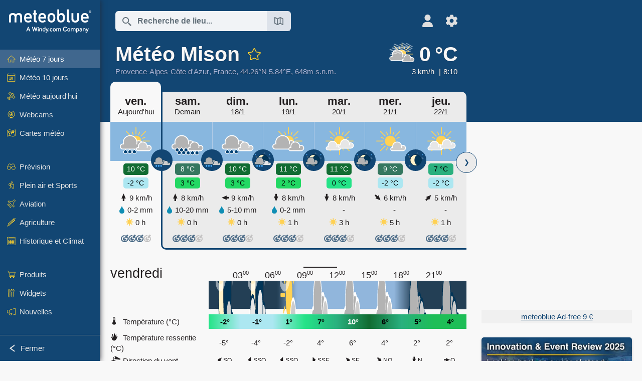

--- FILE ---
content_type: text/html; charset=UTF-8
request_url: https://www.meteoblue.com/fr/meteo/semaine/mison_france_2993697?day=1&utm_source=weather_widget&utm_medium=linkus&utm_content=daily&utm_campaign=Weather%2BWidget
body_size: 24505
content:


<!DOCTYPE html>
<html lang="fr">

    
    <head prefix="og: http://ogp.me/ns# fb: http://opg.me/ns/fb# place: http://ogp.me/ns/place#">
    

<script>
window.dataLayer = window.dataLayer || [];

/* https://developers.google.com/tag-platform/tag-manager/datalayer */
dataLayer.push({
  'pagePath': '/weather/week/index',
  'visitorType': 'visitor',
  'language': 'fr'
});
// https://developers.google.com/tag-platform/gtagjs/configure
function gtag(){dataLayer.push(arguments)};

// Disabled, since it possibly breaks Google Analytics tracking - 2025-11-17
// gtag('consent', 'default', {
//     'ad_storage': 'denied',
//     'analytics_storage': 'denied',
//     'ad_user_data': 'denied',
//     'ad_personalization': 'denied',
//     'wait_for_update': 500,
// });
</script>
<!-- Google Tag Manager -->
<script>(function(w,d,s,l,i){w[l]=w[l]||[];w[l].push({'gtm.start':
new Date().getTime(),event:'gtm.js'});var f=d.getElementsByTagName(s)[0],
j=d.createElement(s),dl=l!='dataLayer'?'&l='+l:'';j.async=true;j.src=
'https://www.googletagmanager.com/gtm.js?id='+i+dl;f.parentNode.insertBefore(j,f);
})(window,document,'script','dataLayer','GTM-NCD5HRF');</script>
<!-- End Google Tag Manager -->
<script>
// foreach experienceImpressions
  dataLayer.push({"event": "experience_impression",
    "experiment_id": "mgb_locationSearchUrl",
    "variation_id": ""
  });
</script>


    <meta http-equiv="X-UA-Compatible" content="IE=edge">
    <meta http-equiv="Content-Type" content="text/html;charset=UTF-8">
    
        <meta name="viewport" content="width=device-width, initial-scale=1.0">

            <meta name="description" content="Les prévisions météo professionnelles pour Mison. Radar de précipitations, images satellite HD et les alertes météo actuelles, la température horaire, la probabilité de pluie et les heures d&#039;ensoleillement.">
    
    
    <link rel="stylesheet" type="text/css" href="https://static.meteoblue.com/build/website.741/styles/main.css" />
<link rel="stylesheet" type="text/css" href="https://static.meteoblue.com/build/website.741/styles/print.css" media="print" />
<link rel="stylesheet" type="text/css" href="https://static.meteoblue.com/build/website.741/styles/homepage.css" />

    
    <link rel="shortcut icon" href="/favicon.ico">

    
    <meta name="image" content="https://static.meteoblue.com/assets/images/logo/meteoblue_tile_large.png">


<meta property="og:title" content="Météo Mison - meteoblue">
<meta property="og:type" content="website">
<meta property="og:image" content="https://static.meteoblue.com/assets/images/logo/meteoblue_tile_large.png">
<meta property="og:url" content="https://www.meteoblue.com/fr/meteo/semaine/mison_france_2993697">
<meta property="og:description"
      content="Les prévisions météo professionnelles pour Mison. Radar de précipitations, images satellite HD et les alertes météo actuelles, la température horaire, la probabilité de pluie et les heures d&#039;ensoleillement.">
<meta property="og:site_name" content="meteoblue">
<meta property="og:locale" content="fr_FR">
    <meta property="place:location:latitude" content="44.2646">
    <meta property="place:location:longitude" content="5.84025">
    <meta property="place:location:altitude" content="648">


    <meta name="twitter:card" content="summary_large_image">
    <meta name="twitter:image" content="https://static.meteoblue.com/assets/images/logo/meteoblue_tile_large.png">
<meta name="twitter:site" content="@meteoblue">
<meta name="twitter:creator" content="@meteoblue">
<meta name="twitter:title"   content="Météo Mison - meteoblue">
<meta name="twitter:description"
      content="Les prévisions météo professionnelles pour Mison. Radar de précipitations, images satellite HD et les alertes météo actuelles, la température horaire, la probabilité de pluie et les heures d&#039;ensoleillement.">

<meta name="twitter:app:name:iphone" content="meteoblue">
<meta name="twitter:app:id:iphone" content="994459137">



    <link rel="alternate" hreflang="ar" href="https://www.meteoblue.com/ar/weather/week/mison_%d9%81%d8%b1%d9%86%d8%b3%d8%a7_2993697"/>
    <link rel="alternate" hreflang="bg" href="https://www.meteoblue.com/bg/%D0%B2%D1%80%D0%B5%D0%BC%D0%B5%D1%82%D0%BE/%D1%81%D0%B5%D0%B4%D0%BC%D0%B8%D1%86%D0%B0/mison_%d0%a4%d1%80%d0%b0%d0%bd%d1%86%d0%b8%d1%8f_2993697"/>
    <link rel="alternate" hreflang="cs" href="https://www.meteoblue.com/cs/po%C4%8Das%C3%AD/t%C3%BDden/mison_francie_2993697"/>
    <link rel="alternate" hreflang="de" href="https://www.meteoblue.com/de/wetter/woche/mison_frankreich_2993697"/>
    <link rel="alternate" hreflang="el" href="https://www.meteoblue.com/el/%CE%BA%CE%B1%CE%B9%CF%81%CF%8C%CF%82/%CE%B5%CE%B2%CE%B4%CE%BF%CE%BC%CE%AC%CE%B4%CE%B1/mison_%ce%93%ce%b1%ce%bb%ce%bb%ce%af%ce%b1_2993697"/>
    <link rel="alternate" hreflang="en" href="https://www.meteoblue.com/en/weather/week/mison_france_2993697"/>
    <link rel="alternate" hreflang="es" href="https://www.meteoblue.com/es/tiempo/semana/mison_francia_2993697"/>
    <link rel="alternate" hreflang="fr" href="https://www.meteoblue.com/fr/meteo/semaine/mison_france_2993697"/>
    <link rel="alternate" hreflang="hr" href="https://www.meteoblue.com/hr/weather/week/mison_republic-of-france_2993697"/>
    <link rel="alternate" hreflang="hu" href="https://www.meteoblue.com/hu/id%C5%91j%C3%A1r%C3%A1s/h%C3%A9t/mison_franciaorsz%c3%a1g_2993697"/>
    <link rel="alternate" hreflang="it" href="https://www.meteoblue.com/it/tempo/settimana/mison_francia_2993697"/>
    <link rel="alternate" hreflang="ka" href="https://www.meteoblue.com/ka/%E1%83%90%E1%83%9B%E1%83%98%E1%83%9C%E1%83%93%E1%83%98/%E1%83%99%E1%83%95%E1%83%98%E1%83%A0%E1%83%90/mison_%e1%83%a1%e1%83%90%e1%83%a4%e1%83%a0%e1%83%90%e1%83%9c%e1%83%92%e1%83%94%e1%83%97%e1%83%98_2993697"/>
    <link rel="alternate" hreflang="nl" href="https://www.meteoblue.com/nl/weer/week/mison_frankrijk_2993697"/>
    <link rel="alternate" hreflang="pl" href="https://www.meteoblue.com/pl/pogoda/tydzie%C5%84/mison_francja_2993697"/>
    <link rel="alternate" hreflang="pt" href="https://www.meteoblue.com/pt/tempo/semana/mison_fran%c3%a7a_2993697"/>
    <link rel="alternate" hreflang="ro" href="https://www.meteoblue.com/ro/vreme/s%C4%83pt%C4%83m%C3%A2na/mison_fran%c8%9ba_2993697"/>
    <link rel="alternate" hreflang="ru" href="https://www.meteoblue.com/ru/%D0%BF%D0%BE%D0%B3%D0%BE%D0%B4%D0%B0/%D0%BD%D0%B5%D0%B4%D0%B5%D0%BB%D1%8F/%d0%9c%d0%b8%d0%b7%d0%be%d0%bd_%d0%a4%d1%80%d0%b0%d0%bd%d1%86%d0%b8%d1%8f_2993697"/>
    <link rel="alternate" hreflang="sk" href="https://www.meteoblue.com/sk/po%C4%8Dasie/t%C3%BD%C5%BEde%C5%88/mison_franc%c3%bazsko_2993697"/>
    <link rel="alternate" hreflang="sr" href="https://www.meteoblue.com/sr/vreme/nedeljna/mison_%d0%a4%d1%80%d0%b0%d0%bd%d1%86%d1%83%d1%81%d0%ba%d0%b0_2993697"/>
    <link rel="alternate" hreflang="tr" href="https://www.meteoblue.com/tr/hava/hafta/mison_fransa_2993697"/>
    <link rel="alternate" hreflang="uk" href="https://www.meteoblue.com/uk/weather/week/mison_republic-of-france_2993697"/>

    
        <title>Météo Mison - meteoblue</title>

            
        <script async src="https://securepubads.g.doubleclick.net/tag/js/gpt.js"></script>
    
            <script>
    window.googletag = window.googletag || {cmd: []};

    var width = window.innerWidth
    || document.documentElement.clientWidth
    || document.body.clientWidth;

    if (width > 600) {
     
        
        // Desktop ads
        var adSlot1, adSlot2;

        googletag.cmd.push(function () {
            var mapping1 = googletag.sizeMapping()
                .addSize([1200, 0], [300, 600], [300, 250], [160, 600], [120, 600], [240, 400], [250, 250], [200, 200], 'fluid')
                .addSize([968, 0], [728, 90], [468, 60], 'fluid')
                .addSize([840, 0], [468, 60], 'fluid')
                .addSize([728, 0], [728, 90], 'fluid')
                .addSize([600, 0], [468, 60], 'fluid')
                .build();
            var mapping2 = googletag.sizeMapping()
                .addSize([1200, 0], [300, 250], [250, 250], [200, 200], 'fluid')
                .build();
            var mapping3 = googletag.sizeMapping()
                .addSize([1200, 0], [728, 90], [468, 60], 'fluid')
                .addSize([968, 0], [728, 90], [468, 60], 'fluid')
                .addSize([840, 0], [468, 60], 'fluid')
                .addSize([728, 0], [728, 90], 'fluid')
                .addSize([600, 0], [468, 60], 'fluid')
                .build();

            adSlot1 = googletag.defineSlot('/12231147/mb_desktop_uppermost', ['fluid', [300, 600], [300, 250], [160, 600], [120, 600], [240, 400], [250, 250], [200, 200] [728, 90], [468, 60]], 'div-gpt-ad-1534153139004-0');
            adSlot1.setTargeting("refresh").setTargeting('pagecontent', ['weatherForecast']).setTargeting('pl', ['fr']).addService(googletag.pubads()).defineSizeMapping(mapping1);

            if (width > 1200 ) {
                adSlot2 = googletag.defineSlot('/12231147/mb_desktop_second', ['fluid', [300, 250], [250, 250], [200, 200]], 'div-gpt-ad-1534153665280-0');
                adSlot2.setTargeting("refresh").setTargeting('pagecontent', ['weatherForecast']).setTargeting('pl', ['fr']).addService(googletag.pubads()).defineSizeMapping(mapping2).setCollapseEmptyDiv(true);
            } 

            adSlot3 = googletag.defineSlot('/12231147/desktop_banner_3', ['fluid', [728, 90], [468, 60]], 'div-gpt-ad-1684325002857-0');
            adSlot3.setTargeting("refresh").setTargeting('pagecontent', ['weatherForecast']).setTargeting('pl', ['fr']).addService(googletag.pubads()).defineSizeMapping(mapping3);

            googletag.pubads().addEventListener('slotRenderEnded', function (event) {
                if ('div-gpt-ad-1534153139004-0' === event.slot.getSlotElementId() && event.size !== null) {
                    document.getElementById('div-gpt-ad-1534153139004-0').setAttribute('style', 'height: ' + event.size[1] + 'px');
                }
            });

            var resizeOut = null;
            if ('function' === typeof (window.addEventListener)) {
                window.addEventListener('resize', function () {
                    if (null !== resizeOut) clearTimeout(resizeOut);
                    resizeOut = setTimeout(function () {
                        googletag.pubads().refresh([adSlot1, adSlot2]);
                    }, 1000);
                });
            }

            googletag.pubads().enableSingleRequest();
            googletag.enableServices();
        });
        } else {
        // Mobile interstitial and anchor
        var interstitialSlot, anchorSlot, adSlot1, adSlot2;

        var mb = mb || {};

        googletag.cmd.push(function () {
            interstitialSlot = googletag.defineOutOfPageSlot('/12231147/mobileWebInterstitial_2342', googletag.enums.OutOfPageFormat.INTERSTITIAL).setTargeting('pagecontent', ['weatherForecast']).setTargeting('pl', ['fr']);
            anchorSlot = googletag.defineOutOfPageSlot('/12231147/mobileWeb_adaptiveBanner', googletag.enums.OutOfPageFormat.BOTTOM_ANCHOR).setTargeting('pagecontent', ['weatherForecast']).setTargeting('pl', ['fr']);
            
            adSlot1 = googletag.defineSlot('/12231147/mb_mobileWEb_banner', ['fluid', [300, 100], [320, 50], [320, 100]], 'div-gpt-ad-1681307013248-0');
            adSlot1.setTargeting("refresh").setTargeting('pagecontent', ['weatherForecast']).setTargeting('pl', ['fr']);
                                                                                                                
            adSlot2 = googletag.defineSlot('/12231147/mb_mobileWEb_banner2', [[300, 250], 'fluid', [300, 100], [320, 50], [320, 100]], 'div-gpt-ad-1681336466256-0');
            adSlot2.setTargeting("refresh").setTargeting('pagecontent', ['weatherForecast']).setTargeting('pl', ['fr']);

            //this will show add on the top if this id is defined, if it is not it will show ad in the bottom as usual
            if(document.getElementById("display_mobile_ad_in_header")){
                if (adSlot1) {
                    adSlot1.addService(googletag.pubads());
                }
            }
            else{
                if (anchorSlot) {
                    anchorSlot.addService(googletag.pubads());
                    mb.anchorAd = true;
                    mb.refreshAnchorAd = function() {
                        googletag.cmd.push(function() {
                            googletag.pubads().refresh([anchorSlot]);
                        });
                    };
                }
            }

            // this show adslot2 everywhere it is definde in .vue template (usually included somewhere in the body)
            if (adSlot2) {
                adSlot2.addService(googletag.pubads());
            }

            if (interstitialSlot) {
                interstitialSlot.addService(googletag.pubads());

                googletag.pubads().addEventListener('slotOnload', function(event) {
                    if (interstitialSlot === event.slot) {
                        mb.interstitial = true
                    }
                });
            }

            googletag.pubads().enableSingleRequest();
            googletag.pubads().collapseEmptyDivs();
            googletag.enableServices();
        });
    }
</script>
<script>
    window.mb = window.mb || {};
    window.mb.advertisingShouldBeEnabled = true;
</script>
    
    
    <meta name="apple-itunes-app" content="app-id=994459137">

    
    <link rel="manifest" href="/fr/index/manifest">

    <script>
        let deferredPrompt;

        window.addEventListener('beforeinstallprompt', (e) => {
            e.preventDefault();
            deferredPrompt = e;
            const banner = document.getElementById('app-download-banner');
            if (banner) banner.style.display = 'flex';
        });
    </script>
</head>

    <body class="                            ">
                    <!-- Google Tag Manager (noscript) -->
            <noscript><iframe src="https://www.googletagmanager.com/ns.html?id=GTM-NCD5HRF"
            height="0" width="0" style="display:none;visibility:hidden"></iframe></noscript>
            <!-- End Google Tag Manager (noscript) -->
                <script>
            window.locationSearchUrl = "";
        </script>

        
            
    <div id="navigation_scroll_container" class="navigation-scroll-container">
        <nav id="main_navigation" class="main-navigation">
                            <a title="meteoblue" href="/fr/meteo/prevision/semaine" class="menu-logo" aria-label="Accueil"></a>
                        <ul class="nav" itemscope="itemscope" itemtype="http://schema.org/SiteNavigationElement"><li class="active"><a href="/fr/meteo/semaine/mison_france_2993697" class="icon-7-day nav-icon" itemprop="url" title="Météo 7- jours"><span itemprop="name">Météo 7 jours</span></a></li><li class=""><a href="/fr/meteo/10-jours/mison_france_2993697" class="icon-10-day nav-icon" itemprop="url" title="Météo 10 jours"><span itemprop="name">Météo 10 jours</span></a></li><li class=""><a href="/fr/meteo/aujourd%27hui/mison_france_2993697" class="icon-current nav-icon" itemprop="url" title="Météo aujourd&#039;hui"><span itemprop="name">Météo aujourd&#039;hui</span></a></li><li class=""><a href="/fr/meteo/webcams/mison_france_2993697" class="icon-webcam nav-icon" itemprop="url" title="Webcams"><span itemprop="name">Webcams</span></a></li><li class=" section-end"><a href="/fr/meteo/cartes/mison_france_2993697" class="icon-weather-maps nav-icon" itemprop="url" title="Cartes météo"><span itemprop="name">Cartes météo</span></a></li><li class=" extendable"><a href="#" class="icon-forecast nav-icon" itemprop="url" target=""><span itemprop="name">Prévision</span></a><ul><li class=""><a href="javascript:void(0)" itemprop="url" data-url="/fr/meteo/prevision/meteogramweb/mison_france_2993697"><span itemprop="name">Météogrammes</span></a></li><li class=""><a href="javascript:void(0)" itemprop="url" data-url="/fr/meteo/prevision/multimodel/mison_france_2993697"><span itemprop="name">MultiModel</span></a></li><li class=""><a href="javascript:void(0)" itemprop="url" data-url="/fr/meteo/prevision/multimodelensemble/mison_france_2993697"><span itemprop="name">MultiModel ensemble</span></a></li><li class=""><a href="javascript:void(0)" itemprop="url" data-url="/fr/meteo/prevision/seasonaloutlook/mison_france_2993697"><span itemprop="name">Prévisions saisonnières</span></a></li><li class=""><a href="/fr/meteo/warnings/index/mison_france_2993697" itemprop="url"><span itemprop="name">Avertissements météorologiques</span></a></li></ul></li><li class=" extendable"><a href="#" class="icon-outdoor-sports nav-icon" itemprop="url" target=""><span itemprop="name">Plein air et Sports</span></a><ul><li class=""><a href="javascript:void(0)" itemprop="url" data-url="/fr/meteo/outdoorsports/where2go/mison_france_2993697"><span itemprop="name">where2go</span></a></li><li class=""><a href="javascript:void(0)" itemprop="url" data-url="/fr/meteo/outdoorsports/snow/mison_france_2993697"><span itemprop="name">Neige</span></a></li><li class=""><a href="javascript:void(0)" itemprop="url" data-url="/fr/meteo/outdoorsports/seasurf/mison_france_2993697"><span itemprop="name">Mer et Surf</span></a></li><li class=""><a href="/fr/meteo/outdoorsports/seeing/mison_france_2993697" itemprop="url"><span itemprop="name">Astronomy Seeing</span></a></li><li class=""><a href="/fr/meteo/outdoorsports/airquality/mison_france_2993697" itemprop="url"><span itemprop="name">Qualité de l&#039;air et pollen</span></a></li></ul></li><li class=" extendable"><a href="#" class="icon-aviation nav-icon" itemprop="url" target=""><span itemprop="name">Aviation</span></a><ul><li class=""><a href="javascript:void(0)" itemprop="url" data-url="/fr/meteo/aviation/air/mison_france_2993697"><span itemprop="name">AIR</span></a></li><li class=""><a href="javascript:void(0)" itemprop="url" data-url="/fr/meteo/aviation/thermal/mison_france_2993697"><span itemprop="name">Bulle de convection</span></a></li><li class=""><a href="javascript:void(0)" itemprop="url" data-url="/fr/meteo/aviation/trajectories/mison_france_2993697"><span itemprop="name">Trajectoires</span></a></li><li class=""><a href="javascript:void(0)" itemprop="url" data-url="/fr/meteo/aviation/crosssection/mison_france_2993697"><span itemprop="name">Cross-section</span></a></li><li class=""><a href="javascript:void(0)" itemprop="url" data-url="/fr/meteo/aviation/stuve/mison_france_2993697"><span itemprop="name">Stueve &amp; Sounding</span></a></li><li class=""><a href="/fr/meteo/cartes/index/mison_france_2993697#map=metar~metarflightcondition~none~none~none" itemprop="url"><span itemprop="name">METAR &amp; TAF</span></a></li></ul></li><li class=" extendable"><a href="#" class="icon-agriculture nav-icon" itemprop="url" target=""><span itemprop="name">Agriculture</span></a><ul><li class=""><a href="javascript:void(0)" itemprop="url" data-url="/fr/meteo/agriculture/meteogramagro/mison_france_2993697"><span itemprop="name">Météogramme AGRO</span></a></li><li class=""><a href="javascript:void(0)" itemprop="url" data-url="/fr/meteo/agriculture/sowing/mison_france_2993697"><span itemprop="name">Fenêtres d&#039;ensemencement</span></a></li><li class=""><a href="javascript:void(0)" itemprop="url" data-url="/fr/meteo/agriculture/spraying/mison_france_2993697"><span itemprop="name">Fenêtres de pulvérisation</span></a></li><li class=""><a href="javascript:void(0)" itemprop="url" data-url="/fr/meteo/agriculture/soiltrafficability/mison_france_2993697"><span itemprop="name">Viabilité du sol</span></a></li></ul></li><li class=" section-end extendable"><a href="/fr/meteo/historyclimate/climatemodelled/mison_france_2993697" class="icon-history-climate nav-icon" itemprop="url"><span itemprop="name">Historique et Climat</span></a><ul><li class=""><a href="javascript:void(0)" itemprop="url" data-url="/fr/climate-change/mison_france_2993697"><span itemprop="name">Changement climatique</span></a></li><li class=""><a href="/fr/meteo/historyclimate/climatemodelled/mison_france_2993697" itemprop="url"><span itemprop="name">Climat (modélisé)</span></a></li><li class=""><a href="javascript:void(0)" itemprop="url" data-url="/fr/meteo/historyclimate/climateobserved/mison_france_2993697"><span itemprop="name">Climat (observé)</span></a></li><li class=""><a href="javascript:void(0)" itemprop="url" data-url="/fr/meteo/historyclimate/verificationshort/mison_france_2993697"><span itemprop="name">Vérification à court terme</span></a></li><li class=""><a href="/fr/meteo/historyclimate/weatherarchive/mison_france_2993697" itemprop="url"><span itemprop="name">Archive météo</span></a></li><li class=""><a href="javascript:void(0)" itemprop="url" data-url="/fr/meteo/historyclimate/climatecomparison/mison_france_2993697"><span itemprop="name">Comparaison climatique</span></a></li></ul></li><li class=" extendable"><a href="/fr/pointplus" class="icon-products nav-icon" itemprop="url"><span itemprop="name">Produits</span></a><ul><li class=""><a rel="noreferrer" href="https://content.meteoblue.com/fr/" itemprop="url" target="_blank"><span class="external-positive glyph" itemprop="name">&nbsp;Vue d&#039;ensemble</span></a></li><li class=""><a rel="noreferrer" href="https://content.meteoblue.com/fr/business-solutions/weather-apis" itemprop="url" target="_blank"><span class="external-positive glyph" itemprop="name">&nbsp;API météo</span></a></li><li class=""><a href="/fr/ad-free" itemprop="url"><span itemprop="name">Ad-free</span></a></li><li class=""><a href="/fr/pointplus" itemprop="url"><span itemprop="name">point+</span></a></li><li class=""><a href="/fr/historyplus" itemprop="url"><span itemprop="name">history+</span></a></li><li class=""><a href="/fr/climateplus" itemprop="url"><span itemprop="name">climate+</span></a></li><li class=""><a href="/fr/products/cityclimate" itemprop="url"><span itemprop="name">Cartes de Chaleur Urbaine</span></a></li><li class=""><a rel="noreferrer" href="https://play.google.com/store/apps/details?id=com.meteoblue.droid&amp;utm_source=Website&amp;utm_campaign=Permanent" itemprop="url" target="_blank"><span class="external-positive glyph" itemprop="name">&nbsp;App Android</span></a></li><li class=""><a rel="noreferrer" href="https://itunes.apple.com/app/meteoblue/id994459137" itemprop="url" target="_blank"><span class="external-positive glyph" itemprop="name">&nbsp;App iPhone</span></a></li></ul></li><li class=" extendable"><a href="#" class="icon-widget nav-icon" itemprop="url" target=""><span itemprop="name">Widgets</span></a><ul><li class=""><a href="javascript:void(0)" itemprop="url" data-url="/fr/meteo/widget/setupmap/mison_france_2993697"><span itemprop="name">Widget Cartes Météo</span></a></li><li class=""><a href="javascript:void(0)" itemprop="url" data-url="/fr/meteo/widget/setupheatmap/mison_france_2993697"><span itemprop="name">Widget des Cartes Urbaines</span></a></li><li class=""><a href="javascript:void(0)" itemprop="url" data-url="/fr/meteo/widget/setupthree/mison_france_2993697"><span itemprop="name">Widget Météo 3h</span></a></li><li class=""><a href="javascript:void(0)" itemprop="url" data-url="/fr/meteo/widget/setupday/mison_france_2993697"><span itemprop="name">Widget Météo Journalier</span></a></li><li class=""><a href="javascript:void(0)" itemprop="url" data-url="/fr/meteo/widget/setupseeing/mison_france_2993697"><span itemprop="name">Widget Astronomy</span></a></li><li class=""><a href="javascript:void(0)" itemprop="url" data-url="/fr/meteo/widget/setupmeteogram/mison_france_2993697"><span itemprop="name">Widget météogramme</span></a></li><li class=""><a href="/fr/meteo/meteotv/overview/mison_france_2993697" class="meteotv nav-icon" itemprop="url" title="meteoTV"><span itemprop="name">meteoTV</span></a></li></ul></li><li class=" section-end extendable"><a href="/fr/blog/article/news" class="icon-news nav-icon" itemprop="url"><span itemprop="name">Nouvelles</span></a><ul><li class=""><a href="/fr/blog/article/news" itemprop="url"><span itemprop="name">Nouvelles</span></a></li><li class=""><a href="/fr/blog/article/weathernews" itemprop="url"><span itemprop="name">Nouvelles météo</span></a></li></ul></li></ul>            <ul class="nav collapse-button">
                <li id="button_collapse" class="button-collapse glyph" title="Fermer">Fermer</li>
                <li id="button_expand" class="button-expand glyph" title="Étendre"></li>
            </ul>
        </nav>
    </div>

    
    
    <script>
        try{
            if( window.localStorage !== undefined && window.localStorage !== null){
                const navigationJson = localStorage.getItem('navigation');
                if (navigationJson !== null && navigationJson !== undefined) {
                    const navigationSettings = JSON.parse(navigationJson);
                    if (navigationSettings.collapsed) {
                        document.body.classList.add("nav-collapsed");
                    }
                }
            }
        } catch (err){
            console.error(err);
        }
    </script>

                    <div class="page-header  ">
        
    <div id="app-download-banner" class="app-download-banner">
        <span class="glyph close" onclick="document.getElementById('app-download-banner').style.display = 'none'"></span>
        <div>Téléchargez l'application meteoblue</div>
        <button class="btn" id="install-app-button" onclick="deferredPrompt.prompt()">
            Télécharger        </button>
    </div>
    <script>
        if (deferredPrompt !== undefined) {
            document.getElementById('app-download-banner').style.display = 'flex';
        }
    </script>

    
    <div class="intro">
        <div class="topnav">
            <div class="wrapper ">
                <div class="header-top">
                                            <div class="menu-mobile-container">
                            <a class="menu-mobile-trigger" href="#" aria-label="Menu">
                                <span class="fasvg-36 fa-bars"></span>
                            </a>
                            <div id="menu_mobile" class="menu-mobile">
                                <a href="/fr/meteo/prevision/semaine" class="menu-logo " aria-label="Accueil"></a>
                                <div class="menu-mobile-trigger close-menu-mobile">
                                    <span class="close-drawer">×</span>
                                </div>
                            </div>
                        </div>
                    
                                            <div class="location-box">
                            <div class="location-selection primary">
                                <div id="location_search" class="location-search">
                                    <form id="locationform" class="locationform" method="get"
                                        action="/fr/meteo/search/index">
                                        <input id="gls"
                                            class="searchtext"
                                            type="text"
                                            value=""
                                            data-mbdescription="Recherche de lieu"                                            data-mbautoset="1"
                                            data-role="query"
                                            name="query"
                                            autocomplete="off"
                                            tabindex="0"
                                            placeholder="Recherche de lieu..."                                            onclick="if(this.value == 'Recherche de lieu...') {this.value=''}">
                                        </input>
                                        <label for="gls">Recherche de lieu</label>                                        
                                        <button type="submit" aria-label="Soumettre">
                                        </button>
                                        <button id="gls_map" class="location-map" href="#" aria-label="Ouvrir la carte"> 
                                            <span class="fasvg-18 fa-map-search"></span>
                                        </button>
                                        <button id="gps" class="location-gps" href="#" aria-label="À proximité de"> 
                                            <span class="fasvg-18 fa-location-search"></span>
                                        </button>
                                        <div class="results"></div>
                                    </form>
                                </div>
                            </div>
                        </div>
                    
                    <div class="additional-settings narrow">
                        <div id="user" class="button settings2">
                                                            <div class="inner">
                                    <a href="/fr/user/login/index" aria-label="Profil">
                                        <span class="fasvg-25 fa-user-light"></span>
                                    </a>
                                </div>
                                                    </div>


                        <div id="settings" class="button settings">
                            <div class="inner">
                                <a href="#" aria-label="Réglages">
                                    <span class="fasvg-25 fa-cog"></span>
                                </a>
                            </div>

                            <div class="matches" style="display: none;">
                                
                                <h2>Langue</h2>
                                <ul class="matches-group wide">
                                                                            <li style="direction: rtl;">
                                                                                        <a hreflang="ar"  href="https://www.meteoblue.com/ar/weather/week/mison_%d9%81%d8%b1%d9%86%d8%b3%d8%a7_2993697">عربي</a>

                                        </li>
                                                                            <li>
                                                                                        <a hreflang="bg"  href="https://www.meteoblue.com/bg/%D0%B2%D1%80%D0%B5%D0%BC%D0%B5%D1%82%D0%BE/%D1%81%D0%B5%D0%B4%D0%BC%D0%B8%D1%86%D0%B0/mison_%d0%a4%d1%80%d0%b0%d0%bd%d1%86%d0%b8%d1%8f_2993697">Български</a>

                                        </li>
                                                                            <li>
                                                                                        <a hreflang="cs"  href="https://www.meteoblue.com/cs/po%C4%8Das%C3%AD/t%C3%BDden/mison_francie_2993697">Čeština</a>

                                        </li>
                                                                            <li>
                                                                                        <a hreflang="de"  href="https://www.meteoblue.com/de/wetter/woche/mison_frankreich_2993697">Deutsch</a>

                                        </li>
                                                                            <li>
                                                                                        <a hreflang="el"  href="https://www.meteoblue.com/el/%CE%BA%CE%B1%CE%B9%CF%81%CF%8C%CF%82/%CE%B5%CE%B2%CE%B4%CE%BF%CE%BC%CE%AC%CE%B4%CE%B1/mison_%ce%93%ce%b1%ce%bb%ce%bb%ce%af%ce%b1_2993697">Ελληνικά</a>

                                        </li>
                                                                            <li>
                                                                                        <a hreflang="en"  href="https://www.meteoblue.com/en/weather/week/mison_france_2993697">English</a>

                                        </li>
                                                                            <li>
                                                                                        <a hreflang="es"  href="https://www.meteoblue.com/es/tiempo/semana/mison_francia_2993697">Español</a>

                                        </li>
                                                                            <li class="selected">
                                                                                        <a hreflang="fr"  href="https://www.meteoblue.com/fr/meteo/semaine/mison_france_2993697">Français</a>

                                        </li>
                                                                            <li>
                                                                                        <a hreflang="hr"  href="https://www.meteoblue.com/hr/weather/week/mison_republic-of-france_2993697">Hrvatski</a>

                                        </li>
                                                                            <li>
                                                                                        <a hreflang="hu"  href="https://www.meteoblue.com/hu/id%C5%91j%C3%A1r%C3%A1s/h%C3%A9t/mison_franciaorsz%c3%a1g_2993697">Magyar</a>

                                        </li>
                                                                            <li>
                                                                                        <a hreflang="it"  href="https://www.meteoblue.com/it/tempo/settimana/mison_francia_2993697">Italiano</a>

                                        </li>
                                                                            <li>
                                                                                        <a hreflang="ka"  href="https://www.meteoblue.com/ka/%E1%83%90%E1%83%9B%E1%83%98%E1%83%9C%E1%83%93%E1%83%98/%E1%83%99%E1%83%95%E1%83%98%E1%83%A0%E1%83%90/mison_%e1%83%a1%e1%83%90%e1%83%a4%e1%83%a0%e1%83%90%e1%83%9c%e1%83%92%e1%83%94%e1%83%97%e1%83%98_2993697">ქართული ენა</a>

                                        </li>
                                                                            <li>
                                                                                        <a hreflang="nl"  href="https://www.meteoblue.com/nl/weer/week/mison_frankrijk_2993697">Nederlands</a>

                                        </li>
                                                                            <li>
                                                                                        <a hreflang="pl"  href="https://www.meteoblue.com/pl/pogoda/tydzie%C5%84/mison_francja_2993697">Polski</a>

                                        </li>
                                                                            <li>
                                                                                        <a hreflang="pt"  href="https://www.meteoblue.com/pt/tempo/semana/mison_fran%c3%a7a_2993697">Português</a>

                                        </li>
                                                                            <li>
                                                                                        <a hreflang="ro"  href="https://www.meteoblue.com/ro/vreme/s%C4%83pt%C4%83m%C3%A2na/mison_fran%c8%9ba_2993697">Română</a>

                                        </li>
                                                                            <li>
                                                                                        <a hreflang="ru"  href="https://www.meteoblue.com/ru/%D0%BF%D0%BE%D0%B3%D0%BE%D0%B4%D0%B0/%D0%BD%D0%B5%D0%B4%D0%B5%D0%BB%D1%8F/%d0%9c%d0%b8%d0%b7%d0%be%d0%bd_%d0%a4%d1%80%d0%b0%d0%bd%d1%86%d0%b8%d1%8f_2993697">Pусский</a>

                                        </li>
                                                                            <li>
                                                                                        <a hreflang="sk"  href="https://www.meteoblue.com/sk/po%C4%8Dasie/t%C3%BD%C5%BEde%C5%88/mison_franc%c3%bazsko_2993697">Slovenský</a>

                                        </li>
                                                                            <li>
                                                                                        <a hreflang="sr"  href="https://www.meteoblue.com/sr/vreme/nedeljna/mison_%d0%a4%d1%80%d0%b0%d0%bd%d1%86%d1%83%d1%81%d0%ba%d0%b0_2993697">Srpski</a>

                                        </li>
                                                                            <li>
                                                                                        <a hreflang="tr"  href="https://www.meteoblue.com/tr/hava/hafta/mison_fransa_2993697">Türkçe</a>

                                        </li>
                                                                            <li>
                                                                                        <a hreflang="uk"  href="https://www.meteoblue.com/uk/weather/week/mison_republic-of-france_2993697">Українська</a>

                                        </li>
                                                                    </ul>
                                
                                <h2>Température</h2>
                                <ul class="matches-group">
                                                                            <li class="selected">
                                            <a href="https://www.meteoblue.com/fr/meteo/semaine/mison_france_2993697" class="unit" data-type="temp"
                                            data-unit="CELSIUS">°C</a>
                                        </li>
                                                                            <li>
                                            <a href="https://www.meteoblue.com/fr/meteo/semaine/mison_france_2993697" class="unit" data-type="temp"
                                            data-unit="FAHRENHEIT">°F</a>
                                        </li>
                                                                    </ul>
                                
                                <h2>Vitesse du vent</h2>
                                <ul class="matches-group">
                                                                            <li>
                                            <a href="https://www.meteoblue.com/fr/meteo/semaine/mison_france_2993697" class="unit" data-type="speed"
                                            data-unit="BEAUFORT">bft</a>
                                        </li>
                                                                            <li class="selected">
                                            <a href="https://www.meteoblue.com/fr/meteo/semaine/mison_france_2993697" class="unit" data-type="speed"
                                            data-unit="KILOMETER_PER_HOUR">km/h</a>
                                        </li>
                                                                            <li>
                                            <a href="https://www.meteoblue.com/fr/meteo/semaine/mison_france_2993697" class="unit" data-type="speed"
                                            data-unit="METER_PER_SECOND">m/s</a>
                                        </li>
                                                                            <li>
                                            <a href="https://www.meteoblue.com/fr/meteo/semaine/mison_france_2993697" class="unit" data-type="speed"
                                            data-unit="MILE_PER_HOUR">mph</a>
                                        </li>
                                                                            <li>
                                            <a href="https://www.meteoblue.com/fr/meteo/semaine/mison_france_2993697" class="unit" data-type="speed"
                                            data-unit="KNOT">kn</a>
                                        </li>
                                                                    </ul>
                                
                                <h2>Précipitation</h2>
                                <ul class="matches-group">
                                                                            <li class="selected">
                                            <a href="https://www.meteoblue.com/fr/meteo/semaine/mison_france_2993697" class="unit" data-type="precip"
                                            data-unit="MILLIMETER">mm</a>
                                        </li>
                                                                            <li>
                                            <a href="https://www.meteoblue.com/fr/meteo/semaine/mison_france_2993697" class="unit" data-type="precip"
                                            data-unit="INCH">po</a>
                                        </li>
                                                                    </ul>
                                <h2>Darkmode</h2>
                                <ul class="matches-group"> 
                                    <input class="switch darkmode-switch" role="switch" type="checkbox" data-cy="switchDarkmode" >
                                </ul>
                            </div>
                        </div>
                    </div>
                </div>

                <div class="print" style="display: none">
                    <img loading="lazy" class="logo" src="https://static.meteoblue.com/assets/images/logo/meteoblue_logo_v2.0.svg"
                        alt="meteoblue-logo">
                    <div class="qr-code"></div>
                </div>
            </div>
        </div>
    </div>

    
            <div class="header-lower">
            <header>
                <div id="header" class="header" itemscope itemtype="http://schema.org/Place">
                    <div class="wrapper  current-wrapper">
                        <div class="current-heading" itemscope itemtype="http://schema.org/City">
                            <h1 itemprop="name"
                                content="Mison"
                                class="main-heading">Météo Mison                                                                                                            <div id="add_fav" class="add-fav">
                                            <a name="favourites_add" title="Ajouter aux favoris" class="add-fav-signup" href="/fr/user/login/index" aria-label="Ajouter aux favoris">
                                                <span class="fasvg-28 fa-star"></span>
                                            </a>
                                        </div>
                                                                                                </h1>

                            <div class="location-description  location-text ">
            <span itemscope itemtype="http://schema.org/AdministrativeArea">
                        <span class="admin" itemprop="name">
                <a href=/fr/region/meteo/satellite/provence-alpes-c%c3%b4te-d%27azur_france_2985244                    rel="nofollow" 
                >
                    Provence-Alpes-Côte d&#039;Azur                </a>
            </span>,&nbsp;
        </span>
    
            <span class="country" itemprop="containedInPlace" itemscope itemtype="http://schema.org/Country">
            <span itemprop="name">
                <a href=/fr/country/meteo/satellite/france_france_3017382                    rel="nofollow" 
                >
                    France                </a>
            </span>,&nbsp;
        </span>
    
    <span itemprop="geo" itemscope itemtype="http://schema.org/GeoCoordinates">
        <span class="coords">44.26°N 5.84°E,&nbsp;</span>
        <meta itemprop="latitude" content="44.26"/>
        <meta itemprop="longitude" content="5.84"/>

                    648m s.n.m.            <meta itemprop="elevation" content="648"/>
            </span>

    </div>


                        </div>

                        
                                                    <a  class="current-weather narrow"
                                href="/fr/meteo/prevision/current/mison_france_2993697"
                                aria-label="Météo actuelle">
                                <div class="current-picto-and-temp">
                                    <span class="current-picto">
                                                                                                                        <img
                                            src="https://static.meteoblue.com/assets/images/picto/21_day.svg"
                                            title="Partiellement nuageux avec quelques cirrus"
                                        />
                                    </span>
                                    <div class="h1 current-temp">
                                        0&thinsp;°C                                    </div>
                                </div>
                                <div class="current-description ">
                                                                            <span style="margin-right: 5px">3  km/h</span>
                                                                        <span >8:10   </span> 
                                </div>
                            </a>
                                            </div>
                </div>
            </header>
        </div>
    
        
</div>
    
<!-- MOBILE AD  -->
<div id="display_mobile_ad_in_header" class="centered mobile-top-da-wrapper">
    <!-- /12231147/mb_mobileWEb_banner -->
    <div class="centered" id='div-gpt-ad-1681307013248-0' style="
        min-width: 100%;
        min-height: 115px;
        max-height: 115px;
         background: #124673;     "></div>
</div>


        
            <div class="wrapper-sda">
        <div class="ad1-box">
            <div id="div-gpt-ad-1534153139004-0" class="adsbygoogle ad1"></div>
            <a class="ad1-disable" href="/fr/ad-free">
            meteoblue Ad-free 9 €
    </a>
        </div>
    </div>

        
<div id="wrapper-main" class="wrapper-main">

    <div class="wrapper ">
                    
                            <div id="fixity"
     class="fixity">
            <!-- /12231147/mb_desktop_second -->
        <div id="div-gpt-ad-1534153665280-0" class="adsbygoogle ad2">
        </div>
    
                        
<div id="news">
    
                            <article class="news" itemscope itemtype="http://schema.org/BlogPosting">
            <div class="news-heading">Nouvelles </div>
            <a href="https://www.meteoblue.com/fr/blog/article/show/40568_R%C3%A9trospective+de+l%27ann%C3%A9e+2025+%3A+les+temps+forts+de+meteoblue" >
                                    <div class="news-img" itemprop="mainEntityOfPage">
                        <img alt="Rétrospective de l&#039;année 2025 : les temps forts de meteoblue" itemprop="image" loading="lazy" src="https://mb-richtexteditor.s3-eu-west-1.amazonaws.com/20260108133253_newsimg-2025reviewpreview_440x220.jpg" srcset="https://mb-richtexteditor.s3-eu-west-1.amazonaws.com/20260108133253_newsimg-2025reviewpreview_880x440.jpg 2x"/>
                    </div>
                                <div class="news-text">
                    <h3 itemprop="headline"> Rétrospective de l&#039;année 2025 : les temps forts de meteoblue </h3>         
                    <meta itemprop="mainEntityOfPage" content="https://www.meteoblue.com/fr/blog/article/show/40568_R%C3%A9trospective+de+l%27ann%C3%A9e+2025+%3A+les+temps+forts+de+meteoblue">
                    <div itemprop="publisher" itemscope itemtype="https://schema.org/Organization">
                        <meta itemprop="datePublished" content="2026-01-09T13:00:25+01:00">
                        <meta itemprop="dateModified" content="2026-01-11T08:50:19+01:00">
                        <div itemprop="logo" itemscope itemtype="https://schema.org/ImageObject">
                            <meta itemprop="url" content="https://static.meteoblue.com/assets/images/logo/launcher-icon-4x.png">
                            <meta itemprop="width" content="192">
                            <meta itemprop="height" content="60">
                        </div>
                        <meta itemprop="name" content="meteoblue AG">
                    </div>
                    <p itemprop="description">Rétrospectivement, 2025 a été une année de progrès constants et de réalisations significatives pour meteoblue. En ce début d'année 2026, cette rétrospective met en lumière les mises à jour, les projets et les événements les plus importants qui ont marqué l'année écoulée.</p>
                    <meta itemprop="author" content="Oleksandra">
                    <div class="read-on" itemprop="url" title="Nouvelles">Poursuivre la lecture</div> 
                </div>
            </a>
        </article>
                            <article class="news" itemscope itemtype="http://schema.org/BlogPosting">
            <div class="news-heading">Nouvelles </div>
            <a href="https://www.meteoblue.com/fr/blog/article/show/40570_Pourquoi+le+refroidissement+%C3%A9olien+peut+%C3%AAtre+plus+dangereux+que+la+temp%C3%A9rature" >
                                    <div class="news-img" itemprop="mainEntityOfPage">
                        <img alt="Pourquoi le refroidissement éolien peut être plus dangereux que la température" itemprop="image" loading="lazy" src="https://mb-richtexteditor.s3-eu-west-1.amazonaws.com/20260114181646_newsimg-windchill_440x220.jpg" srcset="https://mb-richtexteditor.s3-eu-west-1.amazonaws.com/20260114181646_newsimg-windchill_880x440.jpg 2x"/>
                    </div>
                                <div class="news-text">
                    <h3 itemprop="headline"> Pourquoi le refroidissement éolien peut être plus dangereux que la température </h3>         
                    <meta itemprop="mainEntityOfPage" content="https://www.meteoblue.com/fr/blog/article/show/40570_Pourquoi+le+refroidissement+%C3%A9olien+peut+%C3%AAtre+plus+dangereux+que+la+temp%C3%A9rature">
                    <div itemprop="publisher" itemscope itemtype="https://schema.org/Organization">
                        <meta itemprop="datePublished" content="2026-01-14T13:03:32+01:00">
                        <meta itemprop="dateModified" content="2026-01-15T13:39:15+01:00">
                        <div itemprop="logo" itemscope itemtype="https://schema.org/ImageObject">
                            <meta itemprop="url" content="https://static.meteoblue.com/assets/images/logo/launcher-icon-4x.png">
                            <meta itemprop="width" content="192">
                            <meta itemprop="height" content="60">
                        </div>
                        <meta itemprop="name" content="meteoblue AG">
                    </div>
                    <p itemprop="description">Lors d'une froide journée d'hiver, le chiffre indiqué sur un thermomètre ne reflète que rarement la réalité. Ajoutez du vent à des températures basses, et les conditions peuvent sembler nettement plus froides, parfois même dangereusement froides. Cet effet est connu sous le nom de refroidissement éolien, et il joue un rôle important dans la façon dont le corps humain perçoit le froid.</p>
                    <meta itemprop="author" content="Oleksandra">
                    <div class="read-on" itemprop="url" title="Nouvelles">Poursuivre la lecture</div> 
                </div>
            </a>
        </article>
    </div>            </div>
            
            <main class="main">
                <div class="grid">
                    

<!--<div class="app-promo">
    <a href="/fr/meteo/cartes/index" aria-label="Weather Maps">
        <span class="icon">🗺️</span> <span class="promo-text">Testez nos cartes météo</span> <span class="icon">🗺️</span>
    </a>
</div>

    <div class="app-promo">
        <a href="https://play.google.com/store/apps/details?id=com.meteoblue.droid&referrer=utm_source%3Dmeteoblue%26utm_medium%3DwebsiteBanner%26utm_campaign%3DwebsiteBanner%26anid%3Dadmob" aria-label="App download link">
            <span>Télécharger l'application meteoblue</span>
        </a>
    </div>
-->
  
<div id="tab_results" class="tab-results">
    <div class="tab-parent-wrapper">
        <button id="arrow-start" class="previous-7-days">&#10094;</button>
        <div id="tabs" class="tab-wrapper">
                                                                <div id="explanation_bubble" class="explanation-bubble">
                        <div>
                            <span class="glyph winddir S"></span>
                            Direction et vitesse du vent                        </div>
                        <div>
                            <span class="glyph rain"></span>
                             Quantité de précipitations  
                        </div>
                        <div>
                            <span class="glyph sunshine"></span>
                            Heures d'ensoleillement                        </div>
                        <div>
                            <span class="glyph predictability"></span> 

                            
                            La prévisibilité indique si la prévision est fiable <span class="glyph predictability base-color"></span><span class="glyph predictability base-color"></span><span class="glyph predictability base-color"></span><span class="glyph predictability base-color"></span>, un peu incertaine <span class="glyph predictability base-color"></span><span class="glyph predictability base-color"></span><span class="glyph predictability secondary-color"></span><span class="glyph predictability secondary-color"></span> ou susceptible de changer <span class="glyph predictability secondary-color"></span><span class="glyph predictability secondary-color"></span><span class="glyph predictability secondary-color"></span><span class="glyph predictability secondary-color"></span>.                        </div>
                    </div>
                
                                                
                <div id="day1" class="tab active   first   "
                    style="order: 1;">
                    <a                     href="/fr/meteo/semaine/mison_france_2993697"
                    data-url="/fr/meteo/semaine/mison_france_2993697"
                    data-mobile="/fr/meteo/semaine/oneday/mison_france_2993697?day=1"
                    data-day="1">

                        <div class="tab-content">
                            <div id="inline_help" class="inline-help-icons"><span class="glyph help-solid"></span></div>                            
                            
                                                        
                            <time datetime="2026-01-16" class="date">
                                <div class="tab-day-short">
                                    ven.                                </div>
                                <div class="tab-day-long">
                                                                        Aujourd'hui                                                                    </div>
                            </time>

                            
                                                                                                                
                                                           
                             
                             

                            <div class="weather day  ">
                                <div class="weather-pictogram-wrapper day ">
                                    <img
                                        class="weather-pictogram "
                                        src="https://static.meteoblue.com/assets/images/picto/16_iday.svg"
                                        alt="Partiellement nuageux avec des pluies occasionnelles"
                                        title="Partiellement nuageux avec des pluies occasionnelles"
                                    />
                                </div>
                                <div class="weather-pictogram-wrapper-second night ">
                                    <img
                                        class="weather-pictogram "
                                        src="https://static.meteoblue.com/assets/images/picto/12_inight.svg"
                                        alt="Nuageux avec des pluies occasionnelles"
                                        title="Nuageux avec des pluies occasionnelles"
                                    />
                                </div>
                            </div>

                            
                            <div class="temps">
                                <div class="tab-temp-max" title="Température maximale"                                    title="Heures d'ensoleillement"                                                                        style="background-color: #007229; color: #FFFFFF"
                                    >

                                                                        10&nbsp;°C                                                                    </div>
                                <div class="tab-temp-min" title="Température minimale"                                                                        style="background-color: #A0EAF7; color: #000000"
                                    >
                                                                        -2&nbsp;°C                                                                    </div>
                            </div>

                            <div class="data">
                                
                                                                <div class="wind"  title="Vitesse du vent" >
                                    <span class="glyph winddir S"></span>
                                    9 km/h                                 </div>

                                
                                <div  title="Quantité de précipitations"   class="tab-precip">
                                    <span class="glyph rain"></span>
                                    0-2 mm                                </div>

                                
                                                                <div title="Heures d'ensoleillement" class="tab-sun">
                                    <span class="glyph sunshine"></span>
                                                                            0 h                                                                    </div>
                                
                            </div>

                            
                            <div class="tab-predictability"
                                title="Prévisibilité : haute">
                                                                    <span class="glyph predictability  high-predictability "></span>
                                                                    <span class="glyph predictability  high-predictability "></span>
                                                                    <span class="glyph predictability  high-predictability "></span>
                                                                    <span class="glyph predictability "></span>
                                                            </div> 
                        </div>
                    </a>
                </div>
                                            
                                                
                <div id="day2" class="tab   tab-after-active  "
                    style="order: 2;">
                    <a rel="nofollow"                     href="/fr/meteo/semaine/mison_france_2993697?day=2"
                    data-url="/fr/meteo/semaine/mison_france_2993697?day=2"
                    data-mobile="/fr/meteo/semaine/oneday/mison_france_2993697?day=2"
                    data-day="2">

                        <div class="tab-content">
                                                        
                            
                                                        
                            <time datetime="2026-01-17" class="date">
                                <div class="tab-day-short">
                                    sam.                                </div>
                                <div class="tab-day-long">
                                                                        Demain                                                                    </div>
                            </time>

                            
                                                                                                                
                                                           
                             
                             

                            <div class="weather day  ">
                                <div class="weather-pictogram-wrapper day ">
                                    <img
                                        class="weather-pictogram "
                                        src="https://static.meteoblue.com/assets/images/picto/06_iday.svg"
                                        alt="Couvert avec pluie"
                                        title="Couvert avec pluie"
                                    />
                                </div>
                                <div class="weather-pictogram-wrapper-second night ">
                                    <img
                                        class="weather-pictogram "
                                        src="https://static.meteoblue.com/assets/images/picto/12_inight.svg"
                                        alt="Nuageux avec des pluies occasionnelles"
                                        title="Nuageux avec des pluies occasionnelles"
                                    />
                                </div>
                            </div>

                            
                            <div class="temps">
                                <div class="tab-temp-max" title="Température maximale"                                    title="Heures d'ensoleillement"                                                                        style="background-color: #297B5D; color: #FFFFFF"
                                    >

                                                                        8&nbsp;°C                                                                    </div>
                                <div class="tab-temp-min" title="Température minimale"                                                                        style="background-color: #00E452; color: #000000"
                                    >
                                                                        3&nbsp;°C                                                                    </div>
                            </div>

                            <div class="data">
                                
                                                                <div class="wind"  title="Vitesse du vent" >
                                    <span class="glyph winddir S"></span>
                                    8 km/h                                 </div>

                                
                                <div  title="Quantité de précipitations"   class="tab-precip">
                                    <span class="glyph rain"></span>
                                    10-20 mm                                </div>

                                
                                                                <div title="Heures d'ensoleillement" class="tab-sun">
                                    <span class="glyph sunshine"></span>
                                                                            0 h                                                                    </div>
                                
                            </div>

                            
                            <div class="tab-predictability"
                                title="Prévisibilité : haute">
                                                                    <span class="glyph predictability  high-predictability "></span>
                                                                    <span class="glyph predictability  high-predictability "></span>
                                                                    <span class="glyph predictability  high-predictability "></span>
                                                                    <span class="glyph predictability "></span>
                                                            </div> 
                        </div>
                    </a>
                </div>
                                            
                                                
                <div id="day3" class="tab   "
                    style="order: 3;">
                    <a rel="nofollow"                     href="javascript:void(0)"
                    data-url="/fr/meteo/semaine/mison_france_2993697?day=3"
                    data-mobile="/fr/meteo/semaine/oneday/mison_france_2993697?day=3"
                    data-day="3">

                        <div class="tab-content">
                                                        
                            
                                                        
                            <time datetime="2026-01-18" class="date">
                                <div class="tab-day-short">
                                    dim.                                </div>
                                <div class="tab-day-long">
                                                                        18/1                                                                    </div>
                            </time>

                            
                                                                                                                
                                                           
                             
                             

                            <div class="weather day  ">
                                <div class="weather-pictogram-wrapper day ">
                                    <img
                                        class="weather-pictogram "
                                        src="https://static.meteoblue.com/assets/images/picto/12_iday.svg"
                                        alt="Nuageux avec des pluies occasionnelles"
                                        title="Nuageux avec des pluies occasionnelles"
                                    />
                                </div>
                                <div class="weather-pictogram-wrapper-second night ">
                                    <img
                                        class="weather-pictogram "
                                        src="https://static.meteoblue.com/assets/images/picto/16_inight.svg"
                                        alt="Partiellement nuageux avec des pluies occasionnelles"
                                        title="Partiellement nuageux avec des pluies occasionnelles"
                                    />
                                </div>
                            </div>

                            
                            <div class="temps">
                                <div class="tab-temp-max" title="Température maximale"                                    title="Heures d'ensoleillement"                                                                        style="background-color: #007229; color: #FFFFFF"
                                    >

                                                                        10&nbsp;°C                                                                    </div>
                                <div class="tab-temp-min" title="Température minimale"                                                                        style="background-color: #00E452; color: #000000"
                                    >
                                                                        3&nbsp;°C                                                                    </div>
                            </div>

                            <div class="data">
                                
                                                                <div class="wind"  title="Vitesse du vent" >
                                    <span class="glyph winddir E"></span>
                                    9 km/h                                 </div>

                                
                                <div  title="Quantité de précipitations"   class="tab-precip">
                                    <span class="glyph rain"></span>
                                    5-10 mm                                </div>

                                
                                                                <div title="Heures d'ensoleillement" class="tab-sun">
                                    <span class="glyph sunshine"></span>
                                                                            0 h                                                                    </div>
                                
                            </div>

                            
                            <div class="tab-predictability"
                                title="Prévisibilité : haute">
                                                                    <span class="glyph predictability  high-predictability "></span>
                                                                    <span class="glyph predictability  high-predictability "></span>
                                                                    <span class="glyph predictability  high-predictability "></span>
                                                                    <span class="glyph predictability "></span>
                                                            </div> 
                        </div>
                    </a>
                </div>
                                            
                                                
                <div id="day4" class="tab   "
                    style="order: 4;">
                    <a rel="nofollow"                     href="javascript:void(0)"
                    data-url="/fr/meteo/semaine/mison_france_2993697?day=4"
                    data-mobile="/fr/meteo/semaine/oneday/mison_france_2993697?day=4"
                    data-day="4">

                        <div class="tab-content">
                                                        
                            
                                                        
                            <time datetime="2026-01-19" class="date">
                                <div class="tab-day-short">
                                    lun.                                </div>
                                <div class="tab-day-long">
                                                                        19/1                                                                    </div>
                            </time>

                            
                                                                                                                
                                                           
                             
                             

                            <div class="weather day  ">
                                <div class="weather-pictogram-wrapper day ">
                                    <img
                                        class="weather-pictogram "
                                        src="https://static.meteoblue.com/assets/images/picto/20_iday.svg"
                                        alt="Partiellement nuageux"
                                        title="Partiellement nuageux"
                                    />
                                </div>
                                <div class="weather-pictogram-wrapper-second night ">
                                    <img
                                        class="weather-pictogram "
                                        src="https://static.meteoblue.com/assets/images/picto/03_inight.svg"
                                        alt="Partiellement nuageux"
                                        title="Partiellement nuageux"
                                    />
                                </div>
                            </div>

                            
                            <div class="temps">
                                <div class="tab-temp-max" title="Température maximale"                                    title="Heures d'ensoleillement"                                                                        style="background-color: #007229; color: #FFFFFF"
                                    >

                                                                        11&nbsp;°C                                                                    </div>
                                <div class="tab-temp-min" title="Température minimale"                                                                        style="background-color: #00E452; color: #000000"
                                    >
                                                                        2&nbsp;°C                                                                    </div>
                            </div>

                            <div class="data">
                                
                                                                <div class="wind"  title="Vitesse du vent" >
                                    <span class="glyph winddir N"></span>
                                    8 km/h                                 </div>

                                
                                <div  title="Quantité de précipitations"   class="tab-precip">
                                    <span class="glyph rain"></span>
                                    0-2 mm                                </div>

                                
                                                                <div title="Heures d'ensoleillement" class="tab-sun">
                                    <span class="glyph sunshine"></span>
                                                                            1 h                                                                    </div>
                                
                            </div>

                            
                            <div class="tab-predictability"
                                title="Prévisibilité : haute">
                                                                    <span class="glyph predictability  high-predictability "></span>
                                                                    <span class="glyph predictability  high-predictability "></span>
                                                                    <span class="glyph predictability  high-predictability "></span>
                                                                    <span class="glyph predictability "></span>
                                                            </div> 
                        </div>
                    </a>
                </div>
                                            
                                                
                <div id="day5" class="tab   "
                    style="order: 5;">
                    <a rel="nofollow"                     href="javascript:void(0)"
                    data-url="/fr/meteo/semaine/mison_france_2993697?day=5"
                    data-mobile="/fr/meteo/semaine/oneday/mison_france_2993697?day=5"
                    data-day="5">

                        <div class="tab-content">
                                                        
                            
                                                        
                            <time datetime="2026-01-20" class="date">
                                <div class="tab-day-short">
                                    mar.                                </div>
                                <div class="tab-day-long">
                                                                        20/1                                                                    </div>
                            </time>

                            
                                                                                                                
                                                           
                             
                             

                            <div class="weather day  ">
                                <div class="weather-pictogram-wrapper day ">
                                    <img
                                        class="weather-pictogram "
                                        src="https://static.meteoblue.com/assets/images/picto/03_iday.svg"
                                        alt="Partiellement nuageux"
                                        title="Partiellement nuageux"
                                    />
                                </div>
                                <div class="weather-pictogram-wrapper-second night ">
                                    <img
                                        class="weather-pictogram "
                                        src="https://static.meteoblue.com/assets/images/picto/03_inight.svg"
                                        alt="Partiellement nuageux"
                                        title="Partiellement nuageux"
                                    />
                                </div>
                            </div>

                            
                            <div class="temps">
                                <div class="tab-temp-max" title="Température maximale"                                    title="Heures d'ensoleillement"                                                                        style="background-color: #007229; color: #FFFFFF"
                                    >

                                                                        11&nbsp;°C                                                                    </div>
                                <div class="tab-temp-min" title="Température minimale"                                                                        style="background-color: #00EF7C; color: #000000"
                                    >
                                                                        0&nbsp;°C                                                                    </div>
                            </div>

                            <div class="data">
                                
                                                                <div class="wind"  title="Vitesse du vent" >
                                    <span class="glyph winddir N"></span>
                                    8 km/h                                 </div>

                                
                                <div  title="Quantité de précipitations"   class="tab-precip dry">
                                    <span class="glyph rain"></span>
                                    -                                </div>

                                
                                                                <div title="Heures d'ensoleillement" class="tab-sun">
                                    <span class="glyph sunshine"></span>
                                                                            3 h                                                                    </div>
                                
                            </div>

                            
                            <div class="tab-predictability"
                                title="Prévisibilité : haute">
                                                                    <span class="glyph predictability  high-predictability "></span>
                                                                    <span class="glyph predictability  high-predictability "></span>
                                                                    <span class="glyph predictability  high-predictability "></span>
                                                                    <span class="glyph predictability "></span>
                                                            </div> 
                        </div>
                    </a>
                </div>
                                            
                                                
                <div id="day6" class="tab   "
                    style="order: 6;">
                    <a rel="nofollow"                     href="javascript:void(0)"
                    data-url="/fr/meteo/semaine/mison_france_2993697?day=6"
                    data-mobile="/fr/meteo/semaine/oneday/mison_france_2993697?day=6"
                    data-day="6">

                        <div class="tab-content">
                                                        
                            
                                                        
                            <time datetime="2026-01-21" class="date">
                                <div class="tab-day-short">
                                    mer.                                </div>
                                <div class="tab-day-long">
                                                                        21/1                                                                    </div>
                            </time>

                            
                                                                                                                
                                                           
                             
                             

                            <div class="weather day  ">
                                <div class="weather-pictogram-wrapper day ">
                                    <img
                                        class="weather-pictogram "
                                        src="https://static.meteoblue.com/assets/images/picto/02_iday.svg"
                                        alt="Clair avec quelques nuages"
                                        title="Clair avec quelques nuages"
                                    />
                                </div>
                                <div class="weather-pictogram-wrapper-second night ">
                                    <img
                                        class="weather-pictogram "
                                        src="https://static.meteoblue.com/assets/images/picto/01_inight.svg"
                                        alt="Clair, ciel sans nuage"
                                        title="Clair, ciel sans nuage"
                                    />
                                </div>
                            </div>

                            
                            <div class="temps">
                                <div class="tab-temp-max" title="Température maximale"                                    title="Heures d'ensoleillement"                                                                        style="background-color: #297B5D; color: #FFFFFF"
                                    >

                                                                        9&nbsp;°C                                                                    </div>
                                <div class="tab-temp-min" title="Température minimale"                                                                        style="background-color: #A0EAF7; color: #000000"
                                    >
                                                                        -2&nbsp;°C                                                                    </div>
                            </div>

                            <div class="data">
                                
                                                                <div class="wind"  title="Vitesse du vent" >
                                    <span class="glyph winddir NW"></span>
                                    6 km/h                                 </div>

                                
                                <div  title="Quantité de précipitations"   class="tab-precip dry">
                                    <span class="glyph rain"></span>
                                    -                                </div>

                                
                                                                <div title="Heures d'ensoleillement" class="tab-sun">
                                    <span class="glyph sunshine"></span>
                                                                            5 h                                                                    </div>
                                
                            </div>

                            
                            <div class="tab-predictability"
                                title="Prévisibilité : haute">
                                                                    <span class="glyph predictability  high-predictability "></span>
                                                                    <span class="glyph predictability  high-predictability "></span>
                                                                    <span class="glyph predictability  high-predictability "></span>
                                                                    <span class="glyph predictability "></span>
                                                            </div> 
                        </div>
                    </a>
                </div>
                                            
                                                
                <div id="day7" class="tab last   "
                    style="order: 7;">
                    <a rel="nofollow"                     href="javascript:void(0)"
                    data-url="/fr/meteo/semaine/mison_france_2993697?day=7"
                    data-mobile="/fr/meteo/semaine/oneday/mison_france_2993697?day=7"
                    data-day="7">

                        <div class="tab-content">
                                                        
                            
                                                        
                            <time datetime="2026-01-22" class="date">
                                <div class="tab-day-short">
                                    jeu.                                </div>
                                <div class="tab-day-long">
                                                                        22/1                                                                    </div>
                            </time>

                            
                                                                                                                
                                                           
                             
                             

                            <div class="weather day  ">
                                <div class="weather-pictogram-wrapper day ">
                                    <img
                                        class="weather-pictogram "
                                        src="https://static.meteoblue.com/assets/images/picto/03_iday.svg"
                                        alt="Partiellement nuageux"
                                        title="Partiellement nuageux"
                                    />
                                </div>
                                <div class="weather-pictogram-wrapper-second night ">
                                    <img
                                        class="weather-pictogram "
                                        src="https://static.meteoblue.com/assets/images/picto/04_inight.svg"
                                        alt="Ciel couvert"
                                        title="Ciel couvert"
                                    />
                                </div>
                            </div>

                            
                            <div class="temps">
                                <div class="tab-temp-max" title="Température maximale"                                    title="Heures d'ensoleillement"                                                                        style="background-color: #10B87A; color: #000000"
                                    >

                                                                        7&nbsp;°C                                                                    </div>
                                <div class="tab-temp-min" title="Température minimale"                                                                        style="background-color: #A0EAF7; color: #000000"
                                    >
                                                                        -2&nbsp;°C                                                                    </div>
                            </div>

                            <div class="data">
                                
                                                                <div class="wind"  title="Vitesse du vent" >
                                    <span class="glyph winddir SW"></span>
                                    5 km/h                                 </div>

                                
                                <div  title="Quantité de précipitations"   class="tab-precip dry">
                                    <span class="glyph rain"></span>
                                    -                                </div>

                                
                                                                <div title="Heures d'ensoleillement" class="tab-sun">
                                    <span class="glyph sunshine"></span>
                                                                            1 h                                                                    </div>
                                
                            </div>

                            
                            <div class="tab-predictability"
                                title="Prévisibilité : haute">
                                                                    <span class="glyph predictability  high-predictability "></span>
                                                                    <span class="glyph predictability  high-predictability "></span>
                                                                    <span class="glyph predictability  high-predictability "></span>
                                                                    <span class="glyph predictability "></span>
                                                            </div> 
                        </div>
                    </a>
                </div>
                                            
                                                
                <div id="day8" class="tab  first   "
                    style="order: 8;">
                    <a rel="nofollow"                     href="javascript:void(0)"
                    data-url="/fr/meteo/semaine/mison_france_2993697?day=8"
                    data-mobile="/fr/meteo/semaine/oneday/mison_france_2993697?day=8"
                    data-day="8">

                        <div class="tab-content">
                                                        
                            
                                                                                                                    
                            <time datetime="2026-01-23" class="date">
                                <div class="tab-day-short">
                                    ven.                                </div>
                                <div class="tab-day-long">
                                                                        23/1                                                                    </div>
                            </time>

                            
                                                                                                                
                                                           
                             
                             

                            <div class="weather day  ">
                                <div class="weather-pictogram-wrapper day ">
                                    <img
                                        class="weather-pictogram "
                                        src="https://static.meteoblue.com/assets/images/picto/01_iday.svg"
                                        alt="Clair, ciel sans nuage"
                                        title="Clair, ciel sans nuage"
                                    />
                                </div>
                                <div class="weather-pictogram-wrapper-second night ">
                                    <img
                                        class="weather-pictogram "
                                        src="https://static.meteoblue.com/assets/images/picto/01_inight.svg"
                                        alt="Clair, ciel sans nuage"
                                        title="Clair, ciel sans nuage"
                                    />
                                </div>
                            </div>

                            
                            <div class="temps">
                                <div class="tab-temp-max" title="Température maximale"                                    title="Heures d'ensoleillement"                                                                        style="background-color: #007229; color: #F8F8F8"
                                    >

                                                                        9&nbsp;°C                                                                    </div>
                                <div class="tab-temp-min" title="Température minimale"                                                                        style="background-color: #00EF7C; color: #2E2E2E"
                                    >
                                                                        -1&nbsp;°C                                                                    </div>
                            </div>

                            <div class="data">
                                
                                                                <div class="wind"  title="Vitesse du vent" >
                                    <span class="glyph winddir W"></span>
                                    6 km/h                                 </div>

                                
                                <div  title="Quantité de précipitations"   class="tab-precip dry">
                                    <span class="glyph rain"></span>
                                    -                                </div>

                                
                                                                <div title="Heures d'ensoleillement" class="tab-sun">
                                    <span class="glyph sunshine"></span>
                                                                            9 h                                                                    </div>
                                
                            </div>

                            
                            <div class="tab-predictability"
                                title="Prévisibilité : moyenne">
                                                                    <span class="glyph predictability  high-predictability "></span>
                                                                    <span class="glyph predictability  high-predictability "></span>
                                                                    <span class="glyph predictability "></span>
                                                                    <span class="glyph predictability "></span>
                                                            </div> 
                        </div>
                    </a>
                </div>
                                            
                                                
                <div id="day9" class="tab   "
                    style="order: 9;">
                    <a rel="nofollow"                     href="javascript:void(0)"
                    data-url="/fr/meteo/semaine/mison_france_2993697?day=9"
                    data-mobile="/fr/meteo/semaine/oneday/mison_france_2993697?day=9"
                    data-day="9">

                        <div class="tab-content">
                                                        
                            
                                                                                                                    
                            <time datetime="2026-01-24" class="date">
                                <div class="tab-day-short">
                                    sam.                                </div>
                                <div class="tab-day-long">
                                                                        24/1                                                                    </div>
                            </time>

                            
                                                                                                                
                                                           
                             
                             

                            <div class="weather day  ">
                                <div class="weather-pictogram-wrapper day ">
                                    <img
                                        class="weather-pictogram "
                                        src="https://static.meteoblue.com/assets/images/picto/02_iday.svg"
                                        alt="Clair avec quelques nuages"
                                        title="Clair avec quelques nuages"
                                    />
                                </div>
                                <div class="weather-pictogram-wrapper-second night ">
                                    <img
                                        class="weather-pictogram "
                                        src="https://static.meteoblue.com/assets/images/picto/20_inight.svg"
                                        alt="Partiellement nuageux"
                                        title="Partiellement nuageux"
                                    />
                                </div>
                            </div>

                            
                            <div class="temps">
                                <div class="tab-temp-max" title="Température maximale"                                    title="Heures d'ensoleillement"                                                                        style="background-color: #297B5D; color: #F8F8F8"
                                    >

                                                                        7&nbsp;°C                                                                    </div>
                                <div class="tab-temp-min" title="Température minimale"                                                                        style="background-color: #00EF7C; color: #2E2E2E"
                                    >
                                                                        -1&nbsp;°C                                                                    </div>
                            </div>

                            <div class="data">
                                
                                                                <div class="wind"  title="Vitesse du vent" >
                                    <span class="glyph winddir W"></span>
                                    7 km/h                                 </div>

                                
                                <div  title="Quantité de précipitations"   class="tab-precip dry">
                                    <span class="glyph rain"></span>
                                    -                                </div>

                                
                                                                <div title="Heures d'ensoleillement" class="tab-sun">
                                    <span class="glyph sunshine"></span>
                                                                            6 h                                                                    </div>
                                
                            </div>

                            
                            <div class="tab-predictability"
                                title="Prévisibilité : basse">
                                                                    <span class="glyph predictability  high-predictability "></span>
                                                                    <span class="glyph predictability "></span>
                                                                    <span class="glyph predictability "></span>
                                                                    <span class="glyph predictability "></span>
                                                            </div> 
                        </div>
                    </a>
                </div>
                                            
                                                
                <div id="day10" class="tab   "
                    style="order: 10;">
                    <a rel="nofollow"                     href="javascript:void(0)"
                    data-url="/fr/meteo/semaine/mison_france_2993697?day=10"
                    data-mobile="/fr/meteo/semaine/oneday/mison_france_2993697?day=10"
                    data-day="10">

                        <div class="tab-content">
                                                        
                            
                                                                                                                    
                            <time datetime="2026-01-25" class="date">
                                <div class="tab-day-short">
                                    dim.                                </div>
                                <div class="tab-day-long">
                                                                        25/1                                                                    </div>
                            </time>

                            
                                                                                                                
                                                           
                             
                             

                            <div class="weather day  ">
                                <div class="weather-pictogram-wrapper day ">
                                    <img
                                        class="weather-pictogram "
                                        src="https://static.meteoblue.com/assets/images/picto/01_iday.svg"
                                        alt="Clair, ciel sans nuage"
                                        title="Clair, ciel sans nuage"
                                    />
                                </div>
                                <div class="weather-pictogram-wrapper-second night ">
                                    <img
                                        class="weather-pictogram "
                                        src="https://static.meteoblue.com/assets/images/picto/03_inight.svg"
                                        alt="Partiellement nuageux"
                                        title="Partiellement nuageux"
                                    />
                                </div>
                            </div>

                            
                            <div class="temps">
                                <div class="tab-temp-max" title="Température maximale"                                    title="Heures d'ensoleillement"                                                                        style="background-color: #10B87A; color: #2E2E2E"
                                    >

                                                                        6&nbsp;°C                                                                    </div>
                                <div class="tab-temp-min" title="Température minimale"                                                                        style="background-color: #A0EAF7; color: #2E2E2E"
                                    >
                                                                        -2&nbsp;°C                                                                    </div>
                            </div>

                            <div class="data">
                                
                                                                <div class="wind"  title="Vitesse du vent" >
                                    <span class="glyph winddir NW"></span>
                                    9 km/h                                 </div>

                                
                                <div  title="Quantité de précipitations"   class="tab-precip dry">
                                    <span class="glyph rain"></span>
                                    -                                </div>

                                
                                                                <div title="Heures d'ensoleillement" class="tab-sun">
                                    <span class="glyph sunshine"></span>
                                                                            9 h                                                                    </div>
                                
                            </div>

                            
                            <div class="tab-predictability"
                                title="Prévisibilité : moyenne">
                                                                    <span class="glyph predictability  high-predictability "></span>
                                                                    <span class="glyph predictability  high-predictability "></span>
                                                                    <span class="glyph predictability "></span>
                                                                    <span class="glyph predictability "></span>
                                                            </div> 
                        </div>
                    </a>
                </div>
                                            
                                                
                <div id="day11" class="tab   "
                    style="order: 11;">
                    <a rel="nofollow"                     href="javascript:void(0)"
                    data-url="/fr/meteo/semaine/mison_france_2993697?day=11"
                    data-mobile="/fr/meteo/semaine/oneday/mison_france_2993697?day=11"
                    data-day="11">

                        <div class="tab-content">
                                                        
                            
                                                                                                                    
                            <time datetime="2026-01-26" class="date">
                                <div class="tab-day-short">
                                    lun.                                </div>
                                <div class="tab-day-long">
                                                                        26/1                                                                    </div>
                            </time>

                            
                                                                                                                
                                                           
                             
                             

                            <div class="weather day  ">
                                <div class="weather-pictogram-wrapper day ">
                                    <img
                                        class="weather-pictogram "
                                        src="https://static.meteoblue.com/assets/images/picto/03_iday.svg"
                                        alt="Partiellement nuageux"
                                        title="Partiellement nuageux"
                                    />
                                </div>
                                <div class="weather-pictogram-wrapper-second night ">
                                    <img
                                        class="weather-pictogram "
                                        src="https://static.meteoblue.com/assets/images/picto/03_inight.svg"
                                        alt="Partiellement nuageux"
                                        title="Partiellement nuageux"
                                    />
                                </div>
                            </div>

                            
                            <div class="temps">
                                <div class="tab-temp-max" title="Température maximale"                                    title="Heures d'ensoleillement"                                                                        style="background-color: #10B87A; color: #2E2E2E"
                                    >

                                                                        6&nbsp;°C                                                                    </div>
                                <div class="tab-temp-min" title="Température minimale"                                                                        style="background-color: #A0EAF7; color: #2E2E2E"
                                    >
                                                                        -2&nbsp;°C                                                                    </div>
                            </div>

                            <div class="data">
                                
                                                                <div class="wind"  title="Vitesse du vent" >
                                    <span class="glyph winddir W"></span>
                                    7 km/h                                 </div>

                                
                                <div  title="Quantité de précipitations"   class="tab-precip dry">
                                    <span class="glyph rain"></span>
                                    -                                </div>

                                
                                                                <div title="Heures d'ensoleillement" class="tab-sun">
                                    <span class="glyph sunshine"></span>
                                                                            4 h                                                                    </div>
                                
                            </div>

                            
                            <div class="tab-predictability"
                                title="Prévisibilité : basse">
                                                                    <span class="glyph predictability  high-predictability "></span>
                                                                    <span class="glyph predictability "></span>
                                                                    <span class="glyph predictability "></span>
                                                                    <span class="glyph predictability "></span>
                                                            </div> 
                        </div>
                    </a>
                </div>
                                            
                                                
                <div id="day12" class="tab   "
                    style="order: 12;">
                    <a rel="nofollow"                     href="javascript:void(0)"
                    data-url="/fr/meteo/semaine/mison_france_2993697?day=12"
                    data-mobile="/fr/meteo/semaine/oneday/mison_france_2993697?day=12"
                    data-day="12">

                        <div class="tab-content">
                                                        
                            
                                                                                                                    
                            <time datetime="2026-01-27" class="date">
                                <div class="tab-day-short">
                                    mar.                                </div>
                                <div class="tab-day-long">
                                                                        27/1                                                                    </div>
                            </time>

                            
                                                                                                                
                                                           
                             
                             

                            <div class="weather day  ">
                                <div class="weather-pictogram-wrapper day ">
                                    <img
                                        class="weather-pictogram "
                                        src="https://static.meteoblue.com/assets/images/picto/04_iday.svg"
                                        alt="Ciel couvert"
                                        title="Ciel couvert"
                                    />
                                </div>
                                <div class="weather-pictogram-wrapper-second night ">
                                    <img
                                        class="weather-pictogram "
                                        src="https://static.meteoblue.com/assets/images/picto/04_inight.svg"
                                        alt="Ciel couvert"
                                        title="Ciel couvert"
                                    />
                                </div>
                            </div>

                            
                            <div class="temps">
                                <div class="tab-temp-max" title="Température maximale"                                    title="Heures d'ensoleillement"                                                                        style="background-color: #10B87A; color: #2E2E2E"
                                    >

                                                                        5&nbsp;°C                                                                    </div>
                                <div class="tab-temp-min" title="Température minimale"                                                                        style="background-color: #A0EAF7; color: #2E2E2E"
                                    >
                                                                        -2&nbsp;°C                                                                    </div>
                            </div>

                            <div class="data">
                                
                                                                <div class="wind"  title="Vitesse du vent" >
                                    <span class="glyph winddir W"></span>
                                    8 km/h                                 </div>

                                
                                <div  title="Quantité de précipitations"   class="tab-precip dry">
                                    <span class="glyph rain"></span>
                                    -                                </div>

                                
                                                                <div title="Heures d'ensoleillement" class="tab-sun">
                                    <span class="glyph sunshine"></span>
                                                                            0 h                                                                    </div>
                                
                            </div>

                            
                            <div class="tab-predictability"
                                title="Prévisibilité : basse">
                                                                    <span class="glyph predictability  high-predictability "></span>
                                                                    <span class="glyph predictability "></span>
                                                                    <span class="glyph predictability "></span>
                                                                    <span class="glyph predictability "></span>
                                                            </div> 
                        </div>
                    </a>
                </div>
                                            
                                                
                <div id="day13" class="tab   "
                    style="order: 13;">
                    <a rel="nofollow"                     href="javascript:void(0)"
                    data-url="/fr/meteo/semaine/mison_france_2993697?day=13"
                    data-mobile="/fr/meteo/semaine/oneday/mison_france_2993697?day=13"
                    data-day="13">

                        <div class="tab-content">
                                                        
                            
                                                                                                                    
                            <time datetime="2026-01-28" class="date">
                                <div class="tab-day-short">
                                    mer.                                </div>
                                <div class="tab-day-long">
                                                                        28/1                                                                    </div>
                            </time>

                            
                                                                                                                
                                                           
                             
                             

                            <div class="weather day  ">
                                <div class="weather-pictogram-wrapper day ">
                                    <img
                                        class="weather-pictogram "
                                        src="https://static.meteoblue.com/assets/images/picto/04_iday.svg"
                                        alt="Ciel couvert"
                                        title="Ciel couvert"
                                    />
                                </div>
                                <div class="weather-pictogram-wrapper-second night ">
                                    <img
                                        class="weather-pictogram "
                                        src="https://static.meteoblue.com/assets/images/picto/04_inight.svg"
                                        alt="Ciel couvert"
                                        title="Ciel couvert"
                                    />
                                </div>
                            </div>

                            
                            <div class="temps">
                                <div class="tab-temp-max" title="Température maximale"                                    title="Heures d'ensoleillement"                                                                        style="background-color: #10B87A; color: #2E2E2E"
                                    >

                                                                        6&nbsp;°C                                                                    </div>
                                <div class="tab-temp-min" title="Température minimale"                                                                        style="background-color: #A0EAF7; color: #2E2E2E"
                                    >
                                                                        -2&nbsp;°C                                                                    </div>
                            </div>

                            <div class="data">
                                
                                                                <div class="wind"  title="Vitesse du vent" >
                                    <span class="glyph winddir W"></span>
                                    6 km/h                                 </div>

                                
                                <div  title="Quantité de précipitations"   class="tab-precip dry">
                                    <span class="glyph rain"></span>
                                    -                                </div>

                                
                                                                <div title="Heures d'ensoleillement" class="tab-sun">
                                    <span class="glyph sunshine"></span>
                                                                            0 h                                                                    </div>
                                
                            </div>

                            
                            <div class="tab-predictability"
                                title="Prévisibilité : basse">
                                                                    <span class="glyph predictability  high-predictability "></span>
                                                                    <span class="glyph predictability "></span>
                                                                    <span class="glyph predictability "></span>
                                                                    <span class="glyph predictability "></span>
                                                            </div> 
                        </div>
                    </a>
                </div>
                                            
                                                
                <div id="day14" class="tab last   "
                    style="order: 14;">
                    <a rel="nofollow"                     href="javascript:void(0)"
                    data-url="/fr/meteo/semaine/mison_france_2993697?day=14"
                    data-mobile="/fr/meteo/semaine/oneday/mison_france_2993697?day=14"
                    data-day="14">

                        <div class="tab-content">
                                                        
                            
                                                                                                                    
                            <time datetime="2026-01-29" class="date">
                                <div class="tab-day-short">
                                    jeu.                                </div>
                                <div class="tab-day-long">
                                                                        29/1                                                                    </div>
                            </time>

                            
                                                                                                                
                                                           
                             
                             

                            <div class="weather day  ">
                                <div class="weather-pictogram-wrapper day ">
                                    <img
                                        class="weather-pictogram "
                                        src="https://static.meteoblue.com/assets/images/picto/03_iday.svg"
                                        alt="Partiellement nuageux"
                                        title="Partiellement nuageux"
                                    />
                                </div>
                                <div class="weather-pictogram-wrapper-second night ">
                                    <img
                                        class="weather-pictogram "
                                        src="https://static.meteoblue.com/assets/images/picto/02_inight.svg"
                                        alt="Clair avec quelques nuages"
                                        title="Clair avec quelques nuages"
                                    />
                                </div>
                            </div>

                            
                            <div class="temps">
                                <div class="tab-temp-max" title="Température maximale"                                    title="Heures d'ensoleillement"                                                                        style="background-color: #10B87A; color: #2E2E2E"
                                    >

                                                                        6&nbsp;°C                                                                    </div>
                                <div class="tab-temp-min" title="Température minimale"                                                                        style="background-color: #A0EAF7; color: #2E2E2E"
                                    >
                                                                        -3&nbsp;°C                                                                    </div>
                            </div>

                            <div class="data">
                                
                                                                <div class="wind"  title="Vitesse du vent" >
                                    <span class="glyph winddir NW"></span>
                                    8 km/h                                 </div>

                                
                                <div  title="Quantité de précipitations"   class="tab-precip dry">
                                    <span class="glyph rain"></span>
                                    -                                </div>

                                
                                                                <div title="Heures d'ensoleillement" class="tab-sun">
                                    <span class="glyph sunshine"></span>
                                                                            6 h                                                                    </div>
                                
                            </div>

                            
                            <div class="tab-predictability"
                                title="Prévisibilité : basse">
                                                                    <span class="glyph predictability  high-predictability "></span>
                                                                    <span class="glyph predictability "></span>
                                                                    <span class="glyph predictability "></span>
                                                                    <span class="glyph predictability "></span>
                                                            </div> 
                        </div>
                    </a>
                </div>
                    </div>
        <button id="arrow-end" class="next-7-days">&#10095;</button>
    </div>
    
            <div class="tab-detail active" style="order: 1;" data-day="1">
                                
<div class="grid no-top-border no-bottom-border details">
    <div class="col-12 wide-content one-day">

                
        
        
            <table class="picto three-hourly-view ">
                <tbody>
                
                                <tr class="times" title="16/01/2026 (CET)">
                    <th>
                        <div class="cell">
                            <span class="alticon glyph clock"></span>
                            <span class="description">
                                <time datetime="vendredi">vendredi</time>
                            </span>
                        </div>
                    </th>
                                            <td><div class="cell time ">
                            <time datetime="2026-01-16T03:00:00+01:00">03<span class="up">00</span></time>
                        </div></td>
                                            <td><div class="cell time ">
                            <time datetime="2026-01-16T06:00:00+01:00">06<span class="up">00</span></time>
                        </div></td>
                                            <td><div class="cell time ">
                            <time datetime="2026-01-16T09:00:00+01:00">09<span class="up">00</span></time>
                        </div></td>
                                            <td><div class="cell time now ">
                            <time datetime="2026-01-16T12:00:00+01:00">12<span class="up">00</span></time>
                        </div></td>
                                            <td><div class="cell time ">
                            <time datetime="2026-01-16T15:00:00+01:00">15<span class="up">00</span></time>
                        </div></td>
                                            <td><div class="cell time ">
                            <time datetime="2026-01-16T18:00:00+01:00">18<span class="up">00</span></time>
                        </div></td>
                                            <td><div class="cell time ">
                            <time datetime="2026-01-16T21:00:00+01:00">21<span class="up">00</span></time>
                        </div></td>
                                            <td><div class="cell time  hide-desktop ">
                            <time datetime="2026-01-17T00:00:00+01:00">24<span class="up">00</span></time>
                        </div></td>
                                        <td class="help-predictability-mobile"></td>
                </tr>

                
                <tr class="icons">
                    <th>
                        <div class="cell">
                            <div class="weekday alt">Icon</div>
                        </div>
                    </th>
                                            
                                                   
                         

                                                                        
                                                                                                
                        
                        <td>
                            <div class="cell" style="white-space: normal">
                                <div class="pictoicon" style="background: linear-gradient(var(--pictogram-background-direction, 90deg),rgb(35,63,85) 0%,rgb(35,63,85) 100%)">
                                        <div class="pictoicon-cell  ">
                                            <img
                                                class="picon3h "
                                                src="https://static.meteoblue.com/assets/images/picto/05_night.svg"
                                                alt="Clair avec quelques nuages bas et quelques cirrus"
                                                title="Clair avec quelques nuages bas et quelques cirrus"/>
                                        </div>
                                </div>
                            </div>
                        </td>
                                            
                                                   
                         

                                                                        
                                                                                                
                        
                        <td>
                            <div class="cell" style="white-space: normal">
                                <div class="pictoicon" style="background: linear-gradient(var(--pictogram-background-direction, 90deg),rgb(35,63,85) 0%,rgb(35,63,85) 100%)">
                                        <div class="pictoicon-cell  ">
                                            <img
                                                class="picon3h "
                                                src="https://static.meteoblue.com/assets/images/picto/08_night.svg"
                                                alt="Partiellement nuageux et quelques cirrus"
                                                title="Partiellement nuageux et quelques cirrus"/>
                                        </div>
                                </div>
                            </div>
                        </td>
                                            
                                                   
                         

                                                                        
                                                                                                
                        
                        <td>
                            <div class="cell" style="white-space: normal">
                                <div class="pictoicon" style="background: linear-gradient(var(--pictogram-background-direction, 90deg),rgb(35,63,85) 0%,rgb(35,63,85) 11%,rgb(39,68,90) 17%,rgb(50,79,104) 22%,rgb(61,91,117) 28%,rgb(71,102,129) 33%,rgb(82,113,142) 39%,rgb(92,124,155) 44%,rgb(102,136,167) 50%,rgb(112,146,180) 56%,rgb(122,157,192) 61%,rgb(132,168,204) 67%,rgb(141,178,216) 72%,rgb(145,182,220) 78%,rgb(145,182,220) 100%)">
                                        <div class="pictoicon-cell  ">
                                            <img
                                                class="picon3h "
                                                src="https://static.meteoblue.com/assets/images/picto/05_day.svg"
                                                alt="Clair avec quelques nuages bas et quelques cirrus"
                                                title="Clair avec quelques nuages bas et quelques cirrus"/>
                                        </div>
                                </div>
                            </div>
                        </td>
                                            
                                                   
                         

                                                                        
                                                                                                
                        
                        <td>
                            <div class="cell" style="white-space: normal">
                                <div class="pictoicon" style="background: linear-gradient(var(--pictogram-background-direction, 90deg),rgb(145,182,220) 0%,rgb(145,182,220) 100%)">
                                        <div class="pictoicon-cell  ">
                                            <img
                                                class="picon3h "
                                                src="https://static.meteoblue.com/assets/images/picto/22_day.svg"
                                                alt="Ciel couvert"
                                                title="Ciel couvert"/>
                                        </div>
                                </div>
                            </div>
                        </td>
                                            
                                                   
                         

                                                                        
                                                                                                
                        
                        <td>
                            <div class="cell" style="white-space: normal">
                                <div class="pictoicon" style="background: linear-gradient(var(--pictogram-background-direction, 90deg),rgb(145,182,220) 0%,rgb(145,182,220) 100%)">
                                        <div class="pictoicon-cell  ">
                                            <img
                                                class="picon3h "
                                                src="https://static.meteoblue.com/assets/images/picto/22_day.svg"
                                                alt="Ciel couvert"
                                                title="Ciel couvert"/>
                                        </div>
                                </div>
                            </div>
                        </td>
                                            
                                                   
                         

                                                                        
                                                                                                
                        
                        <td>
                            <div class="cell" style="white-space: normal">
                                <div class="pictoicon" style="background: linear-gradient(var(--pictogram-background-direction, 90deg),rgb(145,182,220) 0%,rgb(145,182,220) 72%,rgb(145,181,219) 78%,rgb(135,171,208) 83%,rgb(125,161,196) 89%,rgb(115,150,184) 94%,rgb(105,139,171) 100%)">
                                        <div class="pictoicon-cell  ">
                                            <img
                                                class="picon3h "
                                                src="https://static.meteoblue.com/assets/images/picto/33_day.svg"
                                                alt="Couvert avec pluie légère"
                                                title="Couvert avec pluie légère"/>
                                        </div>
                                </div>
                            </div>
                        </td>
                                            
                                                   
                         

                                                                        
                                                                                                
                        
                        <td>
                            <div class="cell" style="white-space: normal">
                                <div class="pictoicon" style="background: linear-gradient(var(--pictogram-background-direction, 90deg),rgb(105,139,171) 0%,rgb(95,128,159) 6%,rgb(85,117,146) 11%,rgb(75,106,134) 17%,rgb(64,95,121) 22%,rgb(54,83,108) 28%,rgb(43,72,95) 33%,rgb(35,63,85) 39%,rgb(35,63,85) 100%)">
                                        <div class="pictoicon-cell  ">
                                            <img
                                                class="picon3h "
                                                src="https://static.meteoblue.com/assets/images/picto/33_night.svg"
                                                alt="Couvert avec pluie légère"
                                                title="Couvert avec pluie légère"/>
                                        </div>
                                </div>
                            </div>
                        </td>
                                            
                                                   
                         

                                                                        
                                                                                                
                        
                        <td>
                            <div class="cell" style="white-space: normal">
                                <div class="pictoicon" style="background: linear-gradient(var(--pictogram-background-direction, 90deg),rgb(35,63,85) 0%,rgb(35,63,85) 100%)">
                                        <div class="pictoicon-cell  ">
                                            <img
                                                class="picon3h "
                                                src="https://static.meteoblue.com/assets/images/picto/33_night.svg"
                                                alt="Couvert avec pluie légère"
                                                title="Couvert avec pluie légère"/>
                                        </div>
                                </div>
                            </div>
                        </td>
                                        <td class="help-predictability-mobile"></td>
                </tr>

                
                <tr class="temperatures" title="Température (°C)">
                    <th>
                        <div class="cell">
                            <span class="glyph temperature"></span>
                            <span class="description">Température (°C)</span>
                        </div>
                    </th>
                                                                                                                    <td>
                            <div class="cell hide-desktop"  style="background: #A0EAF7; color: #000000">
                                -2°
                            </div>
                            <div class="cell hide-phones"  style="background: linear-gradient(90deg, #00EF7C 0%, #A0EAF7 100%); color: #000000">
                                -2°
                            </div>
                        </td>
                                                                                                                    <td>
                            <div class="cell hide-desktop"  style="background: #A0EAF7; color: #000000">
                                -1°
                            </div>
                            <div class="cell hide-phones"  style="background: linear-gradient(90deg, #A0EAF7 0%, #A0EAF7 100%); color: #000000">
                                -1°
                            </div>
                        </td>
                                                                                                                    <td>
                            <div class="cell hide-desktop"  style="background: #00EF7C; color: #000000">
                                1°
                            </div>
                            <div class="cell hide-phones"  style="background: linear-gradient(90deg, #A0EAF7 0%, #00EF7C 100%); color: #000000">
                                1°
                            </div>
                        </td>
                                                                                                                    <td>
                            <div class="cell hide-desktop"  style="background: #10B87A; color: #000000">
                                7°
                            </div>
                            <div class="cell hide-phones"  style="background: linear-gradient(90deg, #00EF7C 0%, #10B87A 100%); color: #000000">
                                7°
                            </div>
                        </td>
                                                                                                                    <td>
                            <div class="cell hide-desktop"  style="background: #007229; color: #FFFFFF">
                                10°
                            </div>
                            <div class="cell hide-phones"  style="background: linear-gradient(90deg, #10B87A 0%, #007229 100%); color: #FFFFFF">
                                10°
                            </div>
                        </td>
                                                                                                                    <td>
                            <div class="cell hide-desktop"  style="background: #10B87A; color: #000000">
                                6°
                            </div>
                            <div class="cell hide-phones"  style="background: linear-gradient(90deg, #007229 0%, #10B87A 100%); color: #000000">
                                6°
                            </div>
                        </td>
                                                                                                                    <td>
                            <div class="cell hide-desktop"  style="background: #00C848; color: #000000">
                                5°
                            </div>
                            <div class="cell hide-phones"  style="background: linear-gradient(90deg, #10B87A 0%, #00C848 100%); color: #000000">
                                5°
                            </div>
                        </td>
                                                                                                                    <td>
                            <div class="cell hide-desktop"  style="background: #00C848; color: #000000">
                                4°
                            </div>
                            <div class="cell hide-phones"  style="background: linear-gradient(90deg, #00C848 0%, #00C848 100%); color: #000000">
                                4°
                            </div>
                        </td>
                                        <td class="help-predictability-mobile"></td>
                </tr>

                
                <tr class="windchills" title="Température ressentie (°C)">
                    <th>
                        <div class="cell">
                            <span class="glyph windchill"></span>
                            <span class="description">Température ressentie (°C)</span>
                        </div>
                    </th>
                                            <td><div class="cell ">-5°</div></td>
                                            <td><div class="cell ">-4°</div></td>
                                            <td><div class="cell ">-2°</div></td>
                                            <td><div class="cell now">4°</div></td>
                                            <td><div class="cell ">6°</div></td>
                                            <td><div class="cell ">4°</div></td>
                                            <td><div class="cell ">2°</div></td>
                                            <td><div class="cell ">2°</div></td>
                                        <td class="help-predictability-mobile"></td>
                </tr>
                
                
                <tr class="winddirs no-mobile" title="Direction du vent">
                    <th>
                        <div class="cell">
                            <span class="glyph winddir"></span>
                            <span class="description">Direction du vent</span>
                        </div>
                    </th>
                                            <td><div class="cell "><div class="glyph winddir SW">SO</div></div></td>
                                            <td><div class="cell "><div class="glyph winddir SSW">SSO</div></div></td>
                                            <td><div class="cell "><div class="glyph winddir SSW">SSO</div></div></td>
                                            <td><div class="cell now"><div class="glyph winddir SSE">SSE</div></div></td>
                                            <td><div class="cell "><div class="glyph winddir SE">SE</div></div></td>
                                            <td><div class="cell "><div class="glyph winddir NW">NO</div></div></td>
                                            <td><div class="cell "><div class="glyph winddir N">N</div></div></td>
                                            <td><div class="cell "><div class="glyph winddir W">O</div></div></td>
                                        <td class="help-predictability-mobile"></td>
                </tr>

                
                <tr class="windspeeds" title="Vitesse du vent (km/h)">
                    <th>
                        <div class="cell">
                            <span class="glyph windspeed"></span>
                            <span class="description">Vitesse du vent (km/h)</span>
                        </div>
                    </th>
                                                                                                                        <td>
                            <div class="cell no-desktop ">
                                <div class="glyph winddir SW">
                                    SO                                </div>
                                6-17                            </div>
                            <div class="cell no-mobile ">
                                6-17                            </div>
                        </td>
                                                                                                                        <td>
                            <div class="cell no-desktop ">
                                <div class="glyph winddir SSW">
                                    SSO                                </div>
                                6-18                            </div>
                            <div class="cell no-mobile ">
                                6-18                            </div>
                        </td>
                                                                                                                        <td>
                            <div class="cell no-desktop ">
                                <div class="glyph winddir SSW">
                                    SSO                                </div>
                                5-16                            </div>
                            <div class="cell no-mobile ">
                                5-16                            </div>
                        </td>
                                                                                                                        <td>
                            <div class="cell no-desktop now">
                                <div class="glyph winddir SSE">
                                    SSE                                </div>
                                6-21                            </div>
                            <div class="cell no-mobile now">
                                6-21                            </div>
                        </td>
                                                                                                                        <td>
                            <div class="cell no-desktop ">
                                <div class="glyph winddir SE">
                                    SE                                </div>
                                9-30                            </div>
                            <div class="cell no-mobile ">
                                9-30                            </div>
                        </td>
                                                                                                                        <td>
                            <div class="cell no-desktop ">
                                <div class="glyph winddir NW">
                                    NO                                </div>
                                6-21                            </div>
                            <div class="cell no-mobile ">
                                6-21                            </div>
                        </td>
                                                                                                                        <td>
                            <div class="cell no-desktop ">
                                <div class="glyph winddir N">
                                    N                                </div>
                                6-21                            </div>
                            <div class="cell no-mobile ">
                                6-21                            </div>
                        </td>
                                                                                                                        <td>
                            <div class="cell no-desktop ">
                                <div class="glyph winddir W">
                                    O                                </div>
                                6-22                            </div>
                            <div class="cell no-mobile ">
                                6-22                            </div>
                        </td>
                                        <td class="help-predictability-mobile"></td>
                </tr>

                
                
                
                                                                
                                                                                                                                                                                    
                                                                                                                                            
                                                                                                                                            
                                                                                                                                                                                                    
                                                                                                                                            
                                                                                                                                            
                                                                                                                                                                                                    
                                                                                                                                            
                                                                                                                                            
                                                                                                                                                                                                                                                        
                                                                                                                                            
                                                                                                                                            
                                                                                                                                                                                                    
                                                                                                                                            
                                                                                                                                                                                                
                                                                                                                                                                                                                                                        
                                                                                                                                                                                                
                                                                                                                                                                                                
                                                                                                                                                                                                                                                        
                                                                                                                                                                                                
                                                                                                                                            
                                                                                                                                                                                                    
                                                                                                                                            
                                                                                                                                            
                                                                                                                                        
                
                
                <tr class="precips " title="Précipitation (mm/3h)">
                    <th>
                        <div class="cell precipitations-mobile">
                            <span class="glyph rain"></span>
                            <span class="description">
                                Précipitation (mm/3h)
                            </span>
                        </div>
                    </th>
                                                                                                                                                                                                                                                    <td>
                            <div class="cell no-desktop ">
                                <div class="precip">
                                    <span> - </span>
                                </div>
                                <span class="precip-prob ">0%</span>
                            </div>
                            <div class="cell no-mobile ">
                                <span>-</span>
                            </div>
                        </td>
                                                                                                                                                                                                                                                    <td>
                            <div class="cell no-desktop ">
                                <div class="precip">
                                    <span> - </span>
                                </div>
                                <span class="precip-prob ">0%</span>
                            </div>
                            <div class="cell no-mobile ">
                                <span>-</span>
                            </div>
                        </td>
                                                                                                                                                                                                                                                    <td>
                            <div class="cell no-desktop ">
                                <div class="precip">
                                    <span> - </span>
                                </div>
                                <span class="precip-prob wet">5%</span>
                            </div>
                            <div class="cell no-mobile ">
                                <span>-</span>
                            </div>
                        </td>
                                                                                                                                                                                                                                                    <td>
                            <div class="cell no-desktop now">
                                <div class="precip">
                                    <span> - </span>
                                </div>
                                <span class="precip-prob wet">5%</span>
                            </div>
                            <div class="cell no-mobile now">
                                <span>-</span>
                            </div>
                        </td>
                                                                                                                                                                                                                                                    <td>
                            <div class="cell no-desktop ">
                                <div class="precip">
                                    <span> - </span>
                                </div>
                                <span class="precip-prob wet">30%</span>
                            </div>
                            <div class="cell no-mobile ">
                                <span>-</span>
                            </div>
                        </td>
                                                                                                                                                                                                                        <td>
                            <div class="cell no-desktop  wet">
                                <div class="precip">
                                    <span> &lt; 1 mm</span>
                                </div>
                                <span class="precip-prob wet">70%</span>
                            </div>
                            <div class="cell no-mobile  wet">
                                <span>&lt; 1</span>
                            </div>
                        </td>
                                                                                                                                                                                                                        <td>
                            <div class="cell no-desktop  wet">
                                <div class="precip">
                                    <span> &lt; 1 mm</span>
                                </div>
                                <span class="precip-prob wet">75%</span>
                            </div>
                            <div class="cell no-mobile  wet">
                                <span>&lt; 1</span>
                            </div>
                        </td>
                                                                                                                                                                                                                        <td>
                            <div class="cell no-desktop  wet">
                                <div class="precip">
                                    <span> &lt; 1 mm</span>
                                </div>
                                <span class="precip-prob wet">80%</span>
                            </div>
                            <div class="cell no-mobile  wet">
                                <span>&lt; 1</span>
                            </div>
                        </td>
                                        <td class="help-predictability-mobile"></td>
                </tr>

                
                <tr class="precipprobs no-mobile " title="Probabilité de précipitation">
                    <th>
                        <div class="cell">
                            <span class="glyph precipprob"></span>
                            <span class="description">Probabilité de précipitation</span>
                        </div>
                    </th>
                                                                    <td>
                            <div class="cell ">
                                <span class="precip-prob ">0%</span>
                            </div>
                        </td>
                                                                    <td>
                            <div class="cell ">
                                <span class="precip-prob ">0%</span>
                            </div>
                        </td>
                                                                    <td>
                            <div class="cell ">
                                <span class="precip-prob wet">5%</span>
                            </div>
                        </td>
                                                                    <td>
                            <div class="cell now">
                                <span class="precip-prob wet">5%</span>
                            </div>
                        </td>
                                                                    <td>
                            <div class="cell ">
                                <span class="precip-prob wet">30%</span>
                            </div>
                        </td>
                                                                    <td>
                            <div class="cell ">
                                <span class="precip-prob wet">70%</span>
                            </div>
                        </td>
                                                                    <td>
                            <div class="cell ">
                                <span class="precip-prob wet">75%</span>
                            </div>
                        </td>
                                                                    <td>
                            <div class="cell ">
                                <span class="precip-prob wet">80%</span>
                            </div>
                        </td>
                                        <td class="help-predictability-mobile"></td>
                </tr>

                
                <tr class="precips precip-hourly-title ">
                    <th>
                        <div class="cell">
                            <span class="glyph rain1h"></span>
                            <span class="description">Précipitations horaires</span>
                        </div>
                    </th>
                                                                
                    
                                            <td class="precip-bar-part">
                            <div class="precip-bar-flex">
                                <div class="cell precip-hourly class-0"><p class="precip-help">
                                            00:00 à 01:00:<br/><strong>0%</strong> possibilité de précipitations dans la région.<br/><strong>0&thinsp;mm</strong> prédits par nos modèles locaux.                                        </p>
                                    </div><div class="cell precip-hourly class-0"><p class="precip-help">
                                            01:00 à 02:00:<br/><strong>0%</strong> possibilité de précipitations dans la région.<br/><strong>0&thinsp;mm</strong> prédits par nos modèles locaux.                                        </p>
                                    </div><div class="cell precip-hourly class-0"><p class="precip-help">
                                            02:00 à 03:00:<br/><strong>0%</strong> possibilité de précipitations dans la région.<br/><strong>0&thinsp;mm</strong> prédits par nos modèles locaux.                                        </p>
                                    </div></div>
                        </td>
                                            <td class="precip-bar-part">
                            <div class="precip-bar-flex">
                                <div class="cell precip-hourly class-0"><p class="precip-help">
                                            03:00 à 04:00:<br/><strong>0%</strong> possibilité de précipitations dans la région.<br/><strong>0&thinsp;mm</strong> prédits par nos modèles locaux.                                        </p>
                                    </div><div class="cell precip-hourly class-0"><p class="precip-help">
                                            04:00 à 05:00:<br/><strong>0%</strong> possibilité de précipitations dans la région.<br/><strong>0&thinsp;mm</strong> prédits par nos modèles locaux.                                        </p>
                                    </div><div class="cell precip-hourly class-0"><p class="precip-help">
                                            05:00 à 06:00:<br/><strong>0%</strong> possibilité de précipitations dans la région.<br/><strong>0&thinsp;mm</strong> prédits par nos modèles locaux.                                        </p>
                                    </div></div>
                        </td>
                                            <td class="precip-bar-part">
                            <div class="precip-bar-flex">
                                <div class="cell precip-hourly class-0"><p class="precip-help">
                                            06:00 à 07:00:<br/><strong>0%</strong> possibilité de précipitations dans la région.<br/><strong>0&thinsp;mm</strong> prédits par nos modèles locaux.                                        </p>
                                    </div><div class="cell precip-hourly class-0"><p class="precip-help">
                                            07:00 à 08:00:<br/><strong>0%</strong> possibilité de précipitations dans la région.<br/><strong>0&thinsp;mm</strong> prédits par nos modèles locaux.                                        </p>
                                    </div><div class="cell precip-hourly class-0"><p class="precip-help">
                                            08:00 à 09:00:<br/><strong>5%</strong> possibilité de précipitations dans la région.<br/><strong>0&thinsp;mm</strong> prédits par nos modèles locaux.                                        </p>
                                    </div></div>
                        </td>
                                            <td class="precip-bar-part">
                            <div class="precip-bar-flex">
                                <div class="cell precip-hourly class-0"><p class="precip-help">
                                            09:00 à 10:00:<br/><strong>5%</strong> possibilité de précipitations dans la région.<br/><strong>0&thinsp;mm</strong> prédits par nos modèles locaux.                                        </p>
                                    </div><div class="cell precip-hourly class-0"><p class="precip-help">
                                            10:00 à 11:00:<br/><strong>5%</strong> possibilité de précipitations dans la région.<br/><strong>0&thinsp;mm</strong> prédits par nos modèles locaux.                                        </p>
                                    </div><div class="cell precip-hourly class-0"><p class="precip-help">
                                            11:00 à 12:00:<br/><strong>5%</strong> possibilité de précipitations dans la région.<br/><strong>0&thinsp;mm</strong> prédits par nos modèles locaux.                                        </p>
                                    </div></div>
                        </td>
                                            <td class="precip-bar-part">
                            <div class="precip-bar-flex">
                                <div class="cell precip-hourly class-0"><p class="precip-help">
                                            12:00 à 13:00:<br/><strong>5%</strong> possibilité de précipitations dans la région.<br/><strong>0&thinsp;mm</strong> prédits par nos modèles locaux.                                        </p>
                                    </div><div class="cell precip-hourly class-1"><p class="precip-help">
                                            13:00 à 14:00:<br/><strong>10%</strong> possibilité de précipitations dans la région.<br/><strong>0&thinsp;mm</strong> prédits par nos modèles locaux.                                        </p>
                                    </div><div class="cell precip-hourly class-2"><p class="precip-help">
                                            14:00 à 15:00:<br/><strong>30%</strong> possibilité de précipitations dans la région.<br/><strong>0&thinsp;mm</strong> prédits par nos modèles locaux.                                        </p>
                                    </div></div>
                        </td>
                                            <td class="precip-bar-part">
                            <div class="precip-bar-flex">
                                <div class="cell precip-hourly class-2"><p class="precip-help">
                                            15:00 à 16:00:<br/><strong>35%</strong> possibilité de précipitations dans la région.<br/><strong>0&thinsp;mm</strong> prédits par nos modèles locaux.                                        </p>
                                    </div><div class="cell precip-hourly class-2"><p class="precip-help">
                                            16:00 à 17:00:<br/><strong>35%</strong> possibilité de précipitations dans la région.<br/><strong>0&thinsp;mm</strong> prédits par nos modèles locaux.                                        </p>
                                    </div><div class="cell precip-hourly class-4"><div style="height:9.5%" class="precip-bar"></div><p class="precip-help">
                                            17:00 à 18:00:<br/><strong>70%</strong> possibilité de précipitations dans la région.<br/><strong>0.2&thinsp;mm</strong> prédits par nos modèles locaux.                                        </p>
                                    </div></div>
                        </td>
                                            <td class="precip-bar-part">
                            <div class="precip-bar-flex">
                                <div class="cell precip-hourly class-4"><div style="height:9.5%" class="precip-bar"></div><p class="precip-help">
                                            18:00 à 19:00:<br/><strong>75%</strong> possibilité de précipitations dans la région.<br/><strong>0.2&thinsp;mm</strong> prédits par nos modèles locaux.                                        </p>
                                    </div><div class="cell precip-hourly class-3"><p class="precip-help">
                                            19:00 à 20:00:<br/><strong>60%</strong> possibilité de précipitations dans la région.<br/><strong>0&thinsp;mm</strong> prédits par nos modèles locaux.                                        </p>
                                    </div><div class="cell precip-hourly class-3"><p class="precip-help">
                                            20:00 à 21:00:<br/><strong>60%</strong> possibilité de précipitations dans la région.<br/><strong>0&thinsp;mm</strong> prédits par nos modèles locaux.                                        </p>
                                    </div></div>
                        </td>
                                            <td class="precip-bar-part">
                            <div class="precip-bar-flex">
                                <div class="cell precip-hourly class-4"><p class="precip-help">
                                            21:00 à 22:00:<br/><strong>70%</strong> possibilité de précipitations dans la région.<br/><strong>0&thinsp;mm</strong> prédits par nos modèles locaux.                                        </p>
                                    </div><div class="cell precip-hourly class-4"><p class="precip-help">
                                            22:00 à 23:00:<br/><strong>75%</strong> possibilité de précipitations dans la région.<br/><strong>0&thinsp;mm</strong> prédits par nos modèles locaux.                                        </p>
                                    </div><div class="cell precip-hourly class-4"><div style="height:7.25%" class="precip-bar"></div><p class="precip-help">
                                            23:00 à 00:00:<br/><strong>80%</strong> possibilité de précipitations dans la région.<br/><strong>0.1&thinsp;mm</strong> prédits par nos modèles locaux.                                        </p>
                                    </div></div>
                        </td>
                                        <td class="help-predictability-mobile"></td>
                </tr>

                
                
                                <tr class="rainspots " title="rainSPOT - Distribution des précipitations dans un rayon de 20 km">
                    <th>
                        <div class="cell no-mobile">
                            <span class="glyph rain"></span>
                            <span class="description">rainSPOT
                                <span class="spot-description">Distribution des précipitations dans un rayon de 20 km</span>
                            </span>
                        </div>
                        <div class="help-predictability-desktop" data-modal="/fr/meteo/semaine/popup">
                            <span class="glyph help"></span>
                        </div>
                    </th>
                                            <td><div class="cell"><div class="rainspot"><div class="icon"></div></div></div></td>
                                            <td><div class="cell"><div class="rainspot"><div class="icon"></div></div></div></td>
                                            <td><div class="cell"><div class="rainspot"><div class="icon"></div></div></div></td>
                                            <td><div class="cell"><div class="rainspot"><div class="spot-table"><div class="spot-row"><div class="spot-col-7 r0"></div></div><div class="spot-row"><div class="spot-col-1 r0"></div><div class="spot-col-1 r0"></div><div class="spot-col-1 r0"></div><div class="spot-col-1 r0"></div><div class="spot-col-1 r0"></div><div class="spot-col-1 r0"></div><div class="spot-col-1 r0"></div></div><div class="spot-row"><div class="spot-col-1 r0"></div><div class="spot-col-1 r0"></div><div class="spot-col-1 r0"></div><div class="spot-col-1 r0"></div><div class="spot-col-1 r0"></div><div class="spot-col-1 r0"></div><div class="spot-col-1 r0"></div></div><div class="spot-row"><div class="spot-col-1 r0"></div><div class="spot-col-1 r0"></div><div class="spot-col-1 r0"></div><div class="spot-col-1 r0"></div><div class="spot-col-1 r0"></div><div class="spot-col-1 r0"></div><div class="spot-col-1 r0"></div></div><div class="spot-row"><div class="spot-col-1 r0"></div><div class="spot-col-1 r0"></div><div class="spot-col-1 r0"></div><div class="spot-col-1 r0"></div><div class="spot-col-1 r0"></div><div class="spot-col-1 r0"></div><div class="spot-col-1 r9"></div></div><div class="spot-row"><div class="spot-col-1 r0"></div><div class="spot-col-1 r0"></div><div class="spot-col-1 r0"></div><div class="spot-col-1 r0"></div><div class="spot-col-1 r0"></div><div class="spot-col-1 r0"></div><div class="spot-col-1 r0"></div></div><div class="spot-row"><div class="spot-col-1 r0"></div><div class="spot-col-1 r0"></div><div class="spot-col-1 r0"></div><div class="spot-col-1 r0"></div><div class="spot-col-1 r0"></div><div class="spot-col-1 r0"></div><div class="spot-col-1 r0"></div></div></div><div class="icon"></div></div></div></td>
                                            <td><div class="cell"><div class="rainspot"><div class="spot-table"><div class="spot-row"><div class="spot-col-2 r0"></div><div class="spot-col-1 r9"></div><div class="spot-col-4 r1"></div></div><div class="spot-row"><div class="spot-col-1 r0"></div><div class="spot-col-1 r0"></div><div class="spot-col-1 r0"></div><div class="spot-col-1 r0"></div><div class="spot-col-1 r1"></div><div class="spot-col-1 r9"></div><div class="spot-col-1 r9"></div></div><div class="spot-row"><div class="spot-col-1 r0"></div><div class="spot-col-1 r0"></div><div class="spot-col-1 r0"></div><div class="spot-col-1 r0"></div><div class="spot-col-1 r0"></div><div class="spot-col-1 r0"></div><div class="spot-col-1 r9"></div></div><div class="spot-row"><div class="spot-col-1 r0"></div><div class="spot-col-1 r0"></div><div class="spot-col-1 r0"></div><div class="spot-col-1 r0"></div><div class="spot-col-1 r0"></div><div class="spot-col-1 r9"></div><div class="spot-col-1 r1"></div></div><div class="spot-row"><div class="spot-col-1 r0"></div><div class="spot-col-1 r0"></div><div class="spot-col-1 r0"></div><div class="spot-col-1 r0"></div><div class="spot-col-1 r9"></div><div class="spot-col-1 r1"></div><div class="spot-col-1 r1"></div></div><div class="spot-row"><div class="spot-col-1 r0"></div><div class="spot-col-1 r0"></div><div class="spot-col-1 r0"></div><div class="spot-col-1 r9"></div><div class="spot-col-1 r1"></div><div class="spot-col-1 r1"></div><div class="spot-col-1 r1"></div></div><div class="spot-row"><div class="spot-col-1 r0"></div><div class="spot-col-1 r0"></div><div class="spot-col-1 r0"></div><div class="spot-col-1 r9"></div><div class="spot-col-1 r9"></div><div class="spot-col-1 r1"></div><div class="spot-col-1 r1"></div></div></div><div class="icon"></div></div></div></td>
                                            <td><div class="cell"><div class="rainspot"><div class="spot-table"><div class="spot-row"><div class="spot-col-3 r1"></div><div class="spot-col-4 r2"></div></div><div class="spot-row"><div class="spot-col-1 r1"></div><div class="spot-col-1 r1"></div><div class="spot-col-1 r1"></div><div class="spot-col-1 r1"></div><div class="spot-col-1 r1"></div><div class="spot-col-1 r1"></div><div class="spot-col-1 r1"></div></div><div class="spot-row"><div class="spot-col-1 r0"></div><div class="spot-col-1 r1"></div><div class="spot-col-1 r1"></div><div class="spot-col-1 r1"></div><div class="spot-col-1 r1"></div><div class="spot-col-1 r1"></div><div class="spot-col-1 r1"></div></div><div class="spot-row"><div class="spot-col-1 r0"></div><div class="spot-col-1 r0"></div><div class="spot-col-1 r9"></div><div class="spot-col-1 r9"></div><div class="spot-col-1 r9"></div><div class="spot-col-1 r1"></div><div class="spot-col-1 r1"></div></div><div class="spot-row"><div class="spot-col-1 r1"></div><div class="spot-col-1 r9"></div><div class="spot-col-1 r1"></div><div class="spot-col-1 r1"></div><div class="spot-col-1 r1"></div><div class="spot-col-1 r1"></div><div class="spot-col-1 r1"></div></div><div class="spot-row"><div class="spot-col-1 r1"></div><div class="spot-col-1 r1"></div><div class="spot-col-1 r1"></div><div class="spot-col-1 r1"></div><div class="spot-col-1 r1"></div><div class="spot-col-1 r1"></div><div class="spot-col-1 r1"></div></div><div class="spot-row"><div class="spot-col-1 r1"></div><div class="spot-col-1 r1"></div><div class="spot-col-1 r1"></div><div class="spot-col-1 r1"></div><div class="spot-col-1 r1"></div><div class="spot-col-1 r1"></div><div class="spot-col-1 r1"></div></div></div><div class="icon"></div></div></div></td>
                                            <td><div class="cell"><div class="rainspot"><div class="spot-table"><div class="spot-row"><div class="spot-col-4 r1"></div><div class="spot-col-1 r2"></div><div class="spot-col-2 r1"></div></div><div class="spot-row"><div class="spot-col-1 r1"></div><div class="spot-col-1 r1"></div><div class="spot-col-1 r1"></div><div class="spot-col-1 r1"></div><div class="spot-col-1 r1"></div><div class="spot-col-1 r1"></div><div class="spot-col-1 r1"></div></div><div class="spot-row"><div class="spot-col-1 r1"></div><div class="spot-col-1 r1"></div><div class="spot-col-1 r9"></div><div class="spot-col-1 r9"></div><div class="spot-col-1 r9"></div><div class="spot-col-1 r9"></div><div class="spot-col-1 r9"></div></div><div class="spot-row"><div class="spot-col-1 r1"></div><div class="spot-col-1 r9"></div><div class="spot-col-1 r9"></div><div class="spot-col-1 r9"></div><div class="spot-col-1 r9"></div><div class="spot-col-1 r9"></div><div class="spot-col-1 r9"></div></div><div class="spot-row"><div class="spot-col-1 r1"></div><div class="spot-col-1 r1"></div><div class="spot-col-1 r1"></div><div class="spot-col-1 r1"></div><div class="spot-col-1 r9"></div><div class="spot-col-1 r9"></div><div class="spot-col-1 r9"></div></div><div class="spot-row"><div class="spot-col-1 r1"></div><div class="spot-col-1 r1"></div><div class="spot-col-1 r1"></div><div class="spot-col-1 r1"></div><div class="spot-col-1 r1"></div><div class="spot-col-1 r9"></div><div class="spot-col-1 r0"></div></div><div class="spot-row"><div class="spot-col-1 r1"></div><div class="spot-col-1 r1"></div><div class="spot-col-1 r1"></div><div class="spot-col-1 r1"></div><div class="spot-col-1 r9"></div><div class="spot-col-1 r9"></div><div class="spot-col-1 r0"></div></div></div><div class="icon"></div></div></div></td>
                                            <td><div class="cell"><div class="rainspot"><div class="spot-table"><div class="spot-row"><div class="spot-col-7 r1"></div></div><div class="spot-row"><div class="spot-col-1 r1"></div><div class="spot-col-1 r1"></div><div class="spot-col-1 r9"></div><div class="spot-col-1 r1"></div><div class="spot-col-1 r1"></div><div class="spot-col-1 r1"></div><div class="spot-col-1 r1"></div></div><div class="spot-row"><div class="spot-col-1 r0"></div><div class="spot-col-1 r9"></div><div class="spot-col-1 r0"></div><div class="spot-col-1 r9"></div><div class="spot-col-1 r9"></div><div class="spot-col-1 r1"></div><div class="spot-col-1 r1"></div></div><div class="spot-row"><div class="spot-col-1 r0"></div><div class="spot-col-1 r9"></div><div class="spot-col-1 r0"></div><div class="spot-col-1 r9"></div><div class="spot-col-1 r9"></div><div class="spot-col-1 r1"></div><div class="spot-col-1 r1"></div></div><div class="spot-row"><div class="spot-col-1 r1"></div><div class="spot-col-1 r9"></div><div class="spot-col-1 r9"></div><div class="spot-col-1 r1"></div><div class="spot-col-1 r1"></div><div class="spot-col-1 r1"></div><div class="spot-col-1 r1"></div></div><div class="spot-row"><div class="spot-col-1 r1"></div><div class="spot-col-1 r1"></div><div class="spot-col-1 r1"></div><div class="spot-col-1 r1"></div><div class="spot-col-1 r1"></div><div class="spot-col-1 r1"></div><div class="spot-col-1 r1"></div></div><div class="spot-row"><div class="spot-col-1 r1"></div><div class="spot-col-1 r1"></div><div class="spot-col-1 r1"></div><div class="spot-col-1 r1"></div><div class="spot-col-1 r1"></div><div class="spot-col-1 r1"></div><div class="spot-col-1 r1"></div></div></div><div class="icon"></div></div></div></td>
                                        <td>
                        <div id="mobile_explain_popup" class="help-predictability-mobile" data-modal="/fr/meteo/semaine/popup">
                            <span class="glyph help"></span>
                        </div>
                    </td>
                </tr>
                                </tbody>
            </table>
        
        
        
            </div>

    <div class="btn-group-for-standard-and-extend-view">
                <div class="additional-parameters-toggle data-toggle-mobile" data-day=1>
            <div class="data-toggle-mobile-btn">
                                    <span class="center">Vue 1h</span>
                    <span class="fasvg-8 fa-arrow-down"></span>
                            </div>
        </div>
    </div>

    
    <div class="additional-parameters-toggle btn btn-primary" data-cy="toggleHourly">
                    Vue horaire            </div>

    <div class="col-12 predictability-message">
        Les prévisions météorologiques ont une prévisibilité de haute. Comparez différentes prévisions avec <a rel="nofollow" href="/fr/meteo/prevision/multimodel/mison_france_2993697">MultiModel</a>.                            </div>

            <div class="col-12 report no-top-padding">
            <h3>Rapport météo pour Mison</h3>
            <p>Avant l&#039;aube du vendredi, quelques passages nuageux sont prévus; le temps se couvre progressivement en début de journée. Tout au long de l&#039;après-midi, on prévoit un temps très nuageux avec de la pluie. La journée est généralement nuageuse. Les précipitations sont très probables avec une probabilité de 80 %. Des températures jusqu&#039;à 10 °C sont prévues. De la nuit jusqu&#039;en fin de journée, il souffle une légère brise (7 à 12 km/h). Occasionnellement, des rafales atteignant 30 km/h peuvent traverser la région. Pendant la nuit, le vent vient du sud-ouest, le matin, il vient du sud et l&#039;après-midi, du sud-est. Les prévisions météo à Mison pour vendredi sont stables et devraient être exactes.</p>
        </div>
    
    
<div class="col-12 model-info">
    <div class="celestial-bodies">
        <div class="sun">
            <div class="sun-icon">
                <img src="https://static.meteoblue.com/assets/images/sun_ico.svg" alt="sun-icon">
                <div class="uv-index">
                    <span class="uv-risk" style="background-color: #4eb400"></span>
                    UV 1                 </div>
            </div>
            <div class="times-rise-set">
                                    <div title="Lever du soleil">
                        <span role="img" aria-label="Lever du soleil">▲</span> 08:06                    </div>
                    <div title="Coucher du soleil">
                        <span role="img" aria-label="Coucher du soleil">▼</span> 17:26                    </div>
                            </div>
        </div>

        <div class="moon">
                        <div class="moon-icon" title="Dernier croissant (333.28°)">
                

    <svg xmlns="http://www.w3.org/2000/svg" xmlns:xlink="http://www.w3.org/1999/xlink" version="1.1" viewbox="0 0 360 360"
     class="moon-dynamic-svg">
    <title>Dernier croissant (333°)</title>
    <rect y="360" width="360" height="50" style="fill: rgb(89, 96, 142);"></rect>
    <rect y="315" width="360" height="50" style="fill: rgb(82, 86, 133);"></rect>
    <rect y="270" width="360" height="50" style="fill: rgb(76, 76, 124);"></rect>
    <rect y="225" width="360" height="50" style="fill: rgb(70, 66, 114);"></rect>
    <rect y="180" width="360" height="50" style="fill: rgb(63, 57, 105);"></rect>
    <rect y="135" width="360" height="50" style="fill: rgb(57, 47, 96);"></rect>
    <rect y="90" width="360" height="50" style="fill: rgb(50, 37, 87);"></rect>
    <rect y="45" width="360" height="50" style="fill: rgb(44, 27, 77);"></rect>
    <rect y="0" width="360" height="50" style="fill: rgb(27, 17, 48);"></rect>
    <circle cx="180" cy="175" r="135" style="fill: rgb(216, 216, 207);"></circle>
    <circle cx="160" cy="120" r="12" style="fill: rgb(183, 169, 167);"></circle>
    <circle cx="100" cy="160" r="18" style="fill: rgb(183, 169, 167);"></circle>
    <circle cx="150" cy="175" r="22" style="fill: rgb(183, 169, 167);"></circle>
    <circle cx="110" cy="220" r="16" style="fill: rgb(183, 169, 167);"></circle>
    <path style="opacity: 0.5;"
          d="M 180,40 C 360,45 360,305 180,310 C 53.44,305 53.44,45 180,40 z"></path>
</svg>            </div>
            <div class="times-rise-set">
                <div title="Lever de la lune">
                    <span role="img" aria-label="Lever de la lune">▲</span> 06:48                </div>
                <div title="Coucher de la lune">
                    <span role="img" aria-label="Coucher de la lune">▼</span> 14:49                </div>
            </div>
        </div>
    </div>

    <div class="misc">
            <p>
                <span class="label">Pression:</span>
                <span class="value">1018 hPa</span>
            </p>
            <p>
                <span class="label">Fuseau horaire:</span>
                <span class="value">CET (UTC +01:00h) </span>
            </p>
    </div>
</div>
</div>

<script>
    function toggleSeasurf(dayIndex) {
        const seasurfTableHeading = document.getElementById('sea_surf_mobile_heading' + dayIndex)
        const seasurfTable = document.getElementById('seasurf_mobile_table' + dayIndex );
        const arrowIcon = document.getElementById('arrow_in_sea_surf_toggle_button');
        seasurfTable.classList.toggle("hidden");
        seasurfTableHeading.classList.toggle("hidden");
        if( arrowIcon.classList.contains("fa-arrow-up")){
            arrowIcon.classList.remove("fa-arrow-up");
            arrowIcon.classList.add("fa-arrow-down");
        }else{
            arrowIcon.classList.remove("fa-arrow-down");
            arrowIcon.classList.add("fa-arrow-up");
        }
    }

</script>
                    </div>
            <div class="tab-detail" style="order: 2;" data-day="2">
                    </div>
            <div class="tab-detail" style="order: 3;" data-day="3">
                    </div>
            <div class="tab-detail" style="order: 4;" data-day="4">
                    </div>
            <div class="tab-detail" style="order: 5;" data-day="5">
                    </div>
            <div class="tab-detail" style="order: 6;" data-day="6">
                    </div>
            <div class="tab-detail" style="order: 7;" data-day="7">
                    </div>
            <div class="tab-detail" style="order: 8;" data-day="8">
                    </div>
            <div class="tab-detail" style="order: 9;" data-day="9">
                    </div>
            <div class="tab-detail" style="order: 10;" data-day="10">
                    </div>
            <div class="tab-detail" style="order: 11;" data-day="11">
                    </div>
            <div class="tab-detail" style="order: 12;" data-day="12">
                    </div>
            <div class="tab-detail" style="order: 13;" data-day="13">
                    </div>
            <div class="tab-detail" style="order: 14;" data-day="14">
                    </div>
    </div>

<div class="col-12 socials">
    <div class="social-wrapper-with-twitter">
        <a class="swiss-made-logo" href="//content.meteoblue.com/fr/about-us" rel="noreferrer" target=”_blank” >
                            <img alt="Quality made in Switzerland - meteoblue - About us" src="https://static.meteoblue.com/assets/images/bottomLinks/swiss_made2.svg"/>
                    </a>

        <div id="share" class="social" style="width:unset;">
                                <span>Partager cette prévision</span><!-- Partager les prévisions change after translations -->
                <a href="https://api.whatsapp.com/send?text=https%3A%2F%2Fwww.meteoblue.com%2Ffr%2Fmeteo%2Fsemaine%2Fmison_france_2993697" target="_blank" rel="noreferrer"  data-network="WhatsApp" aria-label="Partager sur WhatsApp">
                    <span class="fasvg-25 fa-whatsapp-share fa-fadein opacity06"></span>
                </a>
                <a href="https://www.facebook.com/sharer.php?u=https%3A%2F%2Fwww.meteoblue.com%2Ffr%2Fmeteo%2Fsemaine%2Fmison_france_2993697" target="_blank" rel="noreferrer" data-network="Facebook" aria-label="Partager sur Facebook">
                    <span class="fasvg-25 fa-facebook-share fa-fadein opacity03"></span>
                </a>
                <a href="https://www.twitter.com/share?url=https%3A%2F%2Fwww.meteoblue.com%2Ffr%2Fmeteo%2Fsemaine%2Fmison_france_2993697" target="_blank" rel="noreferrer" data-network="Twitter" aria-label="Partager sur Twitter">
                    <span class="fasvg-25 fa-twitter-share fa-fadein opacity02"></span>
                </a>
                <a href="https://telegram.me/share/url?url=https%3A%2F%2Fwww.meteoblue.com%2Ffr%2Fmeteo%2Fsemaine%2Fmison_france_2993697" target="_blank" rel="noreferrer" data-network="Telegram" aria-label="Partager sur Telegram">
                    <span class="fasvg-25 fa-telegram-share fa-fadein opacity05"></span>
                </a>
                <!-- <a href="mailto:fillinthislink" aria-label="Partager par e-mail">
                    <span class="fasvg-25 fa-email-share fa-fadein opacity06"></span>
                </a> -->
                <textarea class="invisible-text" id="copyText">Copy this text</textarea>
                <label class="invisible-text" for="copyText">Copier dans le presse-papier</label>
                <div style="cursor: pointer;" onclick="shareCopy()">
                    <span class="fasvg-25 fa-link-share fa-fadein opacity05"></span>
                </div>
        </div>
        
        <script>
            function shareCopy(){
                var copyText = document.getElementById("copyText");
                copyText.innerHTML = window.location.href;
                copyText.select();
                document.execCommand('copy');
                alert("Copié dans le presse-papiers");
            }
        </script>
    </div>

    
        <div class="centered hide-desktop">
        <!-- /12231147/mb_mobileWEb_banner -->
        <div class="centered" id='div-gpt-ad-1681336466256-0' style='min-width: 300px; min-height: 50px;'></div>
    <a class="ad1-disable" href="/fr/ad-free">
            meteoblue Ad-free 9 €
    </a>
    </div>
 
</div>


    <div id='div-gpt-ad-1684325002857-0' class="col-12 hide-phones centered" style="min-width: 468px; min-height: 90px;"></div>


        
            <h2 id="warnings">Avertissements météo officiels</h2>
        <div class="meteo-warnings">
                                            
                              

<div class="warning-wrapper " defaultLang="fr-FR">
                        <div class="warning-logos">
                                        <div class="glyph bigger warning-type-avalanches sev-moderate"></div>
                            </div>
    
    
        <div 
            class="warning-heading default-lang" 
            lang="fr-FR">
            <span class="title">
                                    <b> Vigilance jaune avalanches </b>
                            </span>

            <div class="labels">
                                                    <div class="severity sev-moderate">
                                                    Modéré                                            </div>
                
                
                                
                                    <div class="severity sev-current">
                        Maintenant                    </div>
                            </div>
        </div>

        <div 
            class="warning default-lang" 
            lang="fr-FR"
        >
            <div>
                
                                                    
                
                                                
                <div class="times" title="Début: 16/01/2026 06:00 CET&#013;Fin: 17/01/2026 00:00 CET">

                                            <span> De </span>
                    
                                            Aujourd'hui                        06:00                        
                    (il y a 3 heures)

                    <div class="time-mobile-separator"></div>

                                            <span>Jusqu'à</span>

                                                                                Minuit                                                                            
                        (dans 14 heures)

                                    </div>
                            </div>
        </div>

    
        <div 
            class="warning-heading " 
            lang="en-GB">
            <span class="title">
                                    <b> Moderate avalanches warning </b>
                            </span>

            <div class="labels">
                                                    <div class="severity sev-moderate">
                                                    Modéré                                            </div>
                
                
                                
                                    <div class="severity sev-current">
                        Maintenant                    </div>
                            </div>
        </div>

        <div 
            class="warning " 
            lang="en-GB"
        >
            <div>
                
                                                    
                
                                                
                <div class="times" title="Début: 16/01/2026 06:00 CET&#013;Fin: 17/01/2026 00:00 CET">

                                            <span> De </span>
                    
                                            Aujourd'hui                        06:00                        
                    (il y a 3 heures)

                    <div class="time-mobile-separator"></div>

                                            <span>Jusqu'à</span>

                                                                                Minuit                                                                            
                        (dans 14 heures)

                                    </div>
                            </div>
        </div>

    
    <div class="warning-sources">
        <div class="source-authority">
            Source:
                            <a href="https://vigilance.meteofrance.fr/" target="_blank"> France: Meteo-France</a><br>
                     </div>
        <div class="source-time">
            Dernière mise à jour:
            <time datetime="2026-01-16T06:11:13+01:00" title="16/01/2026 06:11:13">
              il y a 3 heures            </time>
        </div>
        <div class="source-lang">
            Langue: 
                                    <select name="languages">
                                                                                    <option value="fr-FR" selected>fr-FR</option>
                                                                                                                <option value="en-GB" >en-GB</option>
                                                        
                    </select>
                        </div>
    </div>
</div>

                                            
                              

<div class="warning-wrapper " defaultLang="fr-FR">
                        <div class="warning-logos">
                                        <div class="glyph bigger warning-type-avalanches sev-moderate"></div>
                            </div>
    
    
        <div 
            class="warning-heading default-lang" 
            lang="fr-FR">
            <span class="title">
                                    <b> Vigilance jaune avalanches </b>
                            </span>

            <div class="labels">
                                                    <div class="severity sev-moderate">
                                                    Modéré                                            </div>
                
                
                                
                                    <div class="severity sev-future">
                        Prochainement                    </div>
                            </div>
        </div>

        <div 
            class="warning default-lang" 
            lang="fr-FR"
        >
            <div>
                
                                                    
                
                                                
                <div class="times" title="Début: 17/01/2026 00:00 CET&#013;Fin: 18/01/2026 00:00 CET">

                                            <span> De </span>
                    
                                            Demain                        00:00                    
                    (dans 14 heures)

                    <div class="time-mobile-separator"></div>

                                            <span>Jusqu'à</span>

                                                    Dimanche 00:00                                                
                        (dans 1 jour)

                                    </div>
                            </div>
        </div>

    
        <div 
            class="warning-heading " 
            lang="en-GB">
            <span class="title">
                                    <b> Moderate avalanches warning </b>
                            </span>

            <div class="labels">
                                                    <div class="severity sev-moderate">
                                                    Modéré                                            </div>
                
                
                                
                                    <div class="severity sev-future">
                        Prochainement                    </div>
                            </div>
        </div>

        <div 
            class="warning " 
            lang="en-GB"
        >
            <div>
                
                                                    
                
                                                
                <div class="times" title="Début: 17/01/2026 00:00 CET&#013;Fin: 18/01/2026 00:00 CET">

                                            <span> De </span>
                    
                                            Demain                        00:00                    
                    (dans 14 heures)

                    <div class="time-mobile-separator"></div>

                                            <span>Jusqu'à</span>

                                                    Dimanche 00:00                                                
                        (dans 1 jour)

                                    </div>
                            </div>
        </div>

    
    <div class="warning-sources">
        <div class="source-authority">
            Source:
                            <a href="https://vigilance.meteofrance.fr/" target="_blank"> France: Meteo-France</a><br>
                     </div>
        <div class="source-time">
            Dernière mise à jour:
            <time datetime="2026-01-16T06:11:13+01:00" title="16/01/2026 06:11:13">
              il y a 3 heures            </time>
        </div>
        <div class="source-lang">
            Langue: 
                                    <select name="languages">
                                                                                    <option value="fr-FR" selected>fr-FR</option>
                                                                                                                <option value="en-GB" >en-GB</option>
                                                        
                    </select>
                        </div>
    </div>
</div>

                        <div class="see-more-bt">
              <a class="btn btn-primary" href=/fr/meteo/warnings/mison_france_2993697>Plus de détails</a>
            </div>
        </div>
    






    
    
<div id="radar" class="radar grid">

    
                        
            <h2 class="nowhitespace">Radar et prévision de précipitation à court terme, France</h2>
            
    <div class="map-wrapper">

        
        <div class="player-container map-radar" data-config='{"center":[5.84025,44.2646],"zoom":9,"inventory":"https:\/\/maps-api.meteoblue.com\/v1\/map\/inventory\/filter?maps=radar&lang=fr&enableOpenlayersLicensing=true&internal=true","canUseRestricted":false,"timezoneOffsetInSeconds":3600,"timezoneAbbreviation":"CET","showSidebar":false,"showAttribution":true,"defaults":{"variant":"radarMapEU"},"marker":true,"showFullscreenOption":true}' data-name="radar"></div>

        <div id="radar-description">
            <div class="radar-color-bar">
                <div class="radar-color drizzle">
                    Bruine                </div>
                <div class="radar-color light">
                    Légère                </div>
                <div class="radar-color moderate">
                    Modéré                </div>
                <div class="radar-color heavy">
                    Fort                </div>
                <div class="radar-color very-heavy">
                    Très fort                </div>
                <div class="radar-color hail">
                    Grêle                </div>
            </div>

            <div class="radar-text">
                <p>
                    Le marqueur est placé sur Mison.
                                            Cette animation montre le <strong>radar des précipitations</strong> pour la plage horaire sélectionnée, ainsi qu'une <strong>2h prévision</strong>.                                        
                    Les croix orange indiquent la foudre. Données fournies par <a rel="nofollow" href="https://www.nowcast.de">nowcast.de</a> (disponibles aux États-Unis, en Europe et en Australie).                    Une bruine ou une légère chute de neige peut être invisible pour le radar. <strong>L'intensité des précipitations</strong> est codée par couleur, allant du turquoise au rouge.                </p>
            </div>
        </div>
    </div>
</div>

<script>
    var mb = mb || {};

    
    mb.mapsTranslations = {"Extended time ranges require a premium subscription":"Les plages horaires \u00e9tendues ont besoin d'un abonnement premium","About point+":"A propos de point+","Screenshot":"Capture d'\u00e9cran"};
</script>

    
    
<div class="bloo">
    
    <h2 class="meteogram-heading" id="meteogram">Météo heure par heure à Mison</h2>
    <div class="col-12">
        <div class="bloo-content meteogram img-scrollable">
            <div
            class="highcharts"
            id="blooimage"
            
            
            data-url="//my.meteoblue.com/images/meteogram?temperature_units=C&amp;windspeed_units=kmh&amp;precipitation_units=mm&amp;darkmode=false&amp;iso2=fr&amp;lat=44.2646&amp;lon=5.84025&amp;asl=648&amp;tz=Europe%2FParis&amp;apikey=n4UGDLso3gE6m2YI&amp;lang=fr&amp;location_name=Mison&amp;format=highcharts&amp;ts=1768552453&amp;sig=238a4b4eaf1a65d5b85d7929ec18f7b6"
            style="width: 100%; height: 650px; position: relative; margin: 0 auto"
        >
            <div class="loading"></div>
        </div>        </div>
        <details>
            <summary class="optional">
                Notre météogramme 5 jours pour Mison offre toutes les informations météorologiques synthétisés en 3 graphes : 
                <span>[Plus]</span>
            </summary>
            <ul class="optional">
                <li>Tableau des températures avec pictogrammes météorologiques. Le fond jaune indique la lumière du jour.</li>
                <li>Nuages à différentes altitudes : de peu de nuages (gris clair) à ciel nuageux (gris foncé). L'histogramme bleu foncé montre les précipitations horaires, et le bleu clair les averses. Une astérisque indique de possibles chutes de neige.</li>
                <li>La vitesse du vent est en bleu et les rafales en vert. Les flèches indiquent la direction du vent.</li>
            </ul>
            <p class="optional">Vous pouvez intégrer ce météogramme dans votre propre site web.            
            Vous pouvez intégrer ce météogramme sur votre site web. <a href='/fr/meteo/widget/setupmeteogram'>Personnalisez-le ici</a>.            </p>
        </details>
    </div>
</div>

    
    
<div id="satellite" class="satellite grid">
        <h2 class="nowhitespace">Les images satellites actuelles, France</h2>
    <div class="map-wrapper">
        
        <div class="player-container map-satelite" data-config='{"center":[5.84025,44.2646],"zoom":5,"inventory":"https:\/\/maps-api.meteoblue.com\/v1\/map\/inventory\/filter?maps=satellite,obsTemperature,obsPrecipitation&lang=fr&temperatureUnit=\u00b0C&lengthUnit=metric&enableOpenlayersLicensing=true&internal=true","canUseRestricted":false,"timezoneOffsetInSeconds":3600,"timezoneAbbreviation":"CET","marker":true,"showFullscreenOption":true,"persistSatelliteVariant":true}' data-name="satellite"></div>

        <div id="satellite-description" class="satellite-description">
            <details>
                <summary class="summary-satellite">
                        Le marqueur est placé sur <strong>Mison</strong>.                        <span>[Plus]</span>
                </summary>
                <p>
                    L'image satellite en temps réel combine la lumière visible pendant la journée et le rayonnement infrarouge pendant la nuit.                    La nuit, l'image n'est pas sombre car le rayonnement infrarouge permet de détecter les différences de température.                    Malheureusement, les nuages bas et le brouillard sont difficiles à distinguer des températures au sol et peuvent donc être presque invisibles pendant la nuit.                    Les images des satellites Météosat pour l'Europe sont mises à jour en temps réel toutes les 5 minutes. Les images GOES-16/GOES-17 (Amérique du Nord et du Sud) et Himawari (Asie) sont mises à jour toutes les 10 minutes.                </p>
                    <p>
                        Les précipitations sont estimées à partir de radars et de satellites. Les estimations des précipitations par satellite sont moins précises la nuit que le jour.                    <p>
            </details>
            <p>
                
                &copy; 2026 meteoblue, <a href="http://www.noaa.gov/">NOAA Satellites GOES-16</a> and <a href="http://www.eumetsat.int/">EUMETSAT</a>. Données de foudre fournies par <a rel="nofollow" href="http://www.nowcast.de/">nowcast</a>.            </p>
        </div>
    </div>
</div>

<script>
    var mb = mb || {};

    
    mb.mapsTranslations = {"Extended time ranges require a premium subscription":"Les plages horaires \u00e9tendues ont besoin d'un abonnement premium","About point+":"A propos de point+","Screenshot":"Capture d'\u00e9cran"};
</script>
    
    
    <div class="twitter-follow-wrapper">
        <a href="https://twitter.com/intent/follow?original_referer=https%253A%252F%252Fdeveloper.twitter.com%252Fen%252Fdocs%252Ftwitter-for-websites%252Ffollow-button%252Foverview&ref_src=twsrc%255Etfw%257Ctwcamp%255Ebuttonembed%257Ctwterm%255Efollow%257Ctwgr%255meteoblue&screen_name=meteoblue">
            <span class="twitter-follow">Suivre meteoblue</span>
            <span>pour des informations météorologiques intéressantes</span>
        </a>
    </div>
 
    




    




<div class="temp-news-mobile">
                        
<div id="news">
    
                            <article class="news" itemscope itemtype="http://schema.org/BlogPosting">
            <div class="news-heading">Nouvelles </div>
            <a href="https://www.meteoblue.com/fr/blog/article/show/40568_R%C3%A9trospective+de+l%27ann%C3%A9e+2025+%3A+les+temps+forts+de+meteoblue" >
                                    <div class="news-img" itemprop="mainEntityOfPage">
                        <img alt="Rétrospective de l&#039;année 2025 : les temps forts de meteoblue" itemprop="image" loading="lazy" src="https://mb-richtexteditor.s3-eu-west-1.amazonaws.com/20260108133253_newsimg-2025reviewpreview_440x220.jpg" srcset="https://mb-richtexteditor.s3-eu-west-1.amazonaws.com/20260108133253_newsimg-2025reviewpreview_880x440.jpg 2x"/>
                    </div>
                                <div class="news-text">
                    <h3 itemprop="headline"> Rétrospective de l&#039;année 2025 : les temps forts de meteoblue </h3>         
                    <meta itemprop="mainEntityOfPage" content="https://www.meteoblue.com/fr/blog/article/show/40568_R%C3%A9trospective+de+l%27ann%C3%A9e+2025+%3A+les+temps+forts+de+meteoblue">
                    <div itemprop="publisher" itemscope itemtype="https://schema.org/Organization">
                        <meta itemprop="datePublished" content="2026-01-09T13:00:25+01:00">
                        <meta itemprop="dateModified" content="2026-01-11T08:50:19+01:00">
                        <div itemprop="logo" itemscope itemtype="https://schema.org/ImageObject">
                            <meta itemprop="url" content="https://static.meteoblue.com/assets/images/logo/launcher-icon-4x.png">
                            <meta itemprop="width" content="192">
                            <meta itemprop="height" content="60">
                        </div>
                        <meta itemprop="name" content="meteoblue AG">
                    </div>
                    <p itemprop="description">Rétrospectivement, 2025 a été une année de progrès constants et de réalisations significatives pour meteoblue. En ce début d'année 2026, cette rétrospective met en lumière les mises à jour, les projets et les événements les plus importants qui ont marqué l'année écoulée.</p>
                    <meta itemprop="author" content="Oleksandra">
                    <div class="read-on" itemprop="url" title="Nouvelles">Poursuivre la lecture</div> 
                </div>
            </a>
        </article>
                            <article class="news" itemscope itemtype="http://schema.org/BlogPosting">
            <div class="news-heading">Nouvelles </div>
            <a href="https://www.meteoblue.com/fr/blog/article/show/40570_Pourquoi+le+refroidissement+%C3%A9olien+peut+%C3%AAtre+plus+dangereux+que+la+temp%C3%A9rature" >
                                    <div class="news-img" itemprop="mainEntityOfPage">
                        <img alt="Pourquoi le refroidissement éolien peut être plus dangereux que la température" itemprop="image" loading="lazy" src="https://mb-richtexteditor.s3-eu-west-1.amazonaws.com/20260114181646_newsimg-windchill_440x220.jpg" srcset="https://mb-richtexteditor.s3-eu-west-1.amazonaws.com/20260114181646_newsimg-windchill_880x440.jpg 2x"/>
                    </div>
                                <div class="news-text">
                    <h3 itemprop="headline"> Pourquoi le refroidissement éolien peut être plus dangereux que la température </h3>         
                    <meta itemprop="mainEntityOfPage" content="https://www.meteoblue.com/fr/blog/article/show/40570_Pourquoi+le+refroidissement+%C3%A9olien+peut+%C3%AAtre+plus+dangereux+que+la+temp%C3%A9rature">
                    <div itemprop="publisher" itemscope itemtype="https://schema.org/Organization">
                        <meta itemprop="datePublished" content="2026-01-14T13:03:32+01:00">
                        <meta itemprop="dateModified" content="2026-01-15T13:39:15+01:00">
                        <div itemprop="logo" itemscope itemtype="https://schema.org/ImageObject">
                            <meta itemprop="url" content="https://static.meteoblue.com/assets/images/logo/launcher-icon-4x.png">
                            <meta itemprop="width" content="192">
                            <meta itemprop="height" content="60">
                        </div>
                        <meta itemprop="name" content="meteoblue AG">
                    </div>
                    <p itemprop="description">Lors d'une froide journée d'hiver, le chiffre indiqué sur un thermomètre ne reflète que rarement la réalité. Ajoutez du vent à des températures basses, et les conditions peuvent sembler nettement plus froides, parfois même dangereusement froides. Cet effet est connu sous le nom de refroidissement éolien, et il joue un rôle important dans la façon dont le corps humain perçoit le froid.</p>
                    <meta itemprop="author" content="Oleksandra">
                    <div class="read-on" itemprop="url" title="Nouvelles">Poursuivre la lecture</div> 
                </div>
            </a>
        </article>
    </div>            </div>

<!-- Weather report from DWD -->


<h2 id="popular_places">Météo autour de Mison</h2>
<div class="col-12 nearby-locations-with-weather">
        


    <ul>
                                                                            <li>
                    <a
                        href="/fr/meteo/semaine/gap_france_3016702"
                        title="Météo Gap"                    >
                        <div class="flag-and-city">
                            <img
                                class="country-flag"
                                alt="fr"
                                src="/assets/images/flags/fr.svg"
                                loading="lazy"
                            >
                            Gap                        </div>
                        <div class="weather-pictogram-and-temperature">
                            <img
                                class="weather-pictogram"
                                src="https://static.meteoblue.com/assets/images/picto/16_iday.svg"
                                alt="Partiellement nuageux avec des pluies occasionnelles"
                                title="Partiellement nuageux avec des pluies occasionnelles"
                            />
                            <div class="temperature">
                                7                                °C /
                                2                                °C                            </div>
                        </div>
                    </a>
                </li>
                                                                                        <li>
                    <a
                        href="/fr/meteo/semaine/digne-les-bains_france_3021382"
                        title="Météo Digne-les-Bains"                    >
                        <div class="flag-and-city">
                            <img
                                class="country-flag"
                                alt="fr"
                                src="/assets/images/flags/fr.svg"
                                loading="lazy"
                            >
                            Digne-les-Bains                        </div>
                        <div class="weather-pictogram-and-temperature">
                            <img
                                class="weather-pictogram"
                                src="https://static.meteoblue.com/assets/images/picto/16_iday.svg"
                                alt="Partiellement nuageux avec des pluies occasionnelles"
                                title="Partiellement nuageux avec des pluies occasionnelles"
                            />
                            <div class="temperature">
                                11                                °C /
                                0                                °C                            </div>
                        </div>
                    </a>
                </li>
                                                                                        <li>
                    <a
                        href="/fr/meteo/semaine/nyons_france_2989819"
                        title="Météo Nyons"                    >
                        <div class="flag-and-city">
                            <img
                                class="country-flag"
                                alt="fr"
                                src="/assets/images/flags/fr.svg"
                                loading="lazy"
                            >
                            Nyons                        </div>
                        <div class="weather-pictogram-and-temperature">
                            <img
                                class="weather-pictogram"
                                src="https://static.meteoblue.com/assets/images/picto/16_iday.svg"
                                alt="Partiellement nuageux avec des pluies occasionnelles"
                                title="Partiellement nuageux avec des pluies occasionnelles"
                            />
                            <div class="temperature">
                                15                                °C /
                                8                                °C                            </div>
                        </div>
                    </a>
                </li>
                                                                                        <li>
                    <a
                        href="/fr/meteo/semaine/die_france_3021435"
                        title="Météo Die"                    >
                        <div class="flag-and-city">
                            <img
                                class="country-flag"
                                alt="fr"
                                src="/assets/images/flags/fr.svg"
                                loading="lazy"
                            >
                            Die                        </div>
                        <div class="weather-pictogram-and-temperature">
                            <img
                                class="weather-pictogram"
                                src="https://static.meteoblue.com/assets/images/picto/16_iday.svg"
                                alt="Partiellement nuageux avec des pluies occasionnelles"
                                title="Partiellement nuageux avec des pluies occasionnelles"
                            />
                            <div class="temperature">
                                12                                °C /
                                6                                °C                            </div>
                        </div>
                    </a>
                </li>
                                                                                        <li>
                    <a
                        href="/fr/meteo/semaine/forcalquier_france_3017798"
                        title="Météo Forcalquier"                    >
                        <div class="flag-and-city">
                            <img
                                class="country-flag"
                                alt="fr"
                                src="/assets/images/flags/fr.svg"
                                loading="lazy"
                            >
                            Forcalquier                        </div>
                        <div class="weather-pictogram-and-temperature">
                            <img
                                class="weather-pictogram"
                                src="https://static.meteoblue.com/assets/images/picto/16_iday.svg"
                                alt="Partiellement nuageux avec des pluies occasionnelles"
                                title="Partiellement nuageux avec des pluies occasionnelles"
                            />
                            <div class="temperature">
                                11                                °C /
                                2                                °C                            </div>
                        </div>
                    </a>
                </li>
                                                                                        <li>
                    <a
                        href="/fr/meteo/semaine/barcelonnette_france_3034991"
                        title="Météo Barcelonnette"                    >
                        <div class="flag-and-city">
                            <img
                                class="country-flag"
                                alt="fr"
                                src="/assets/images/flags/fr.svg"
                                loading="lazy"
                            >
                            Barcelonnette                        </div>
                        <div class="weather-pictogram-and-temperature">
                            <img
                                class="weather-pictogram"
                                src="https://static.meteoblue.com/assets/images/picto/17_iday.svg"
                                alt="Partiellement nuageux avec de la neige occasionnelle"
                                title="Partiellement nuageux avec de la neige occasionnelle"
                            />
                            <div class="temperature">
                                6                                °C /
                                -6                                °C                            </div>
                        </div>
                    </a>
                </li>
                                                                                        <li>
                    <a
                        href="/fr/meteo/semaine/manosque_france_2996180"
                        title="Météo Manosque"                    >
                        <div class="flag-and-city">
                            <img
                                class="country-flag"
                                alt="fr"
                                src="/assets/images/flags/fr.svg"
                                loading="lazy"
                            >
                            Manosque                        </div>
                        <div class="weather-pictogram-and-temperature">
                            <img
                                class="weather-pictogram"
                                src="https://static.meteoblue.com/assets/images/picto/16_iday.svg"
                                alt="Partiellement nuageux avec des pluies occasionnelles"
                                title="Partiellement nuageux avec des pluies occasionnelles"
                            />
                            <div class="temperature">
                                12                                °C /
                                3                                °C                            </div>
                        </div>
                    </a>
                </li>
                                                                                        <li>
                    <a
                        href="/fr/meteo/semaine/sisteron_france_2974446"
                        title="Météo Sisteron"                    >
                        <div class="flag-and-city">
                            <img
                                class="country-flag"
                                alt="fr"
                                src="/assets/images/flags/fr.svg"
                                loading="lazy"
                            >
                            Sisteron                        </div>
                        <div class="weather-pictogram-and-temperature">
                            <img
                                class="weather-pictogram"
                                src="https://static.meteoblue.com/assets/images/picto/14_iday.svg"
                                alt="Partiellement nuageux avec pluie"
                                title="Partiellement nuageux avec pluie"
                            />
                            <div class="temperature">
                                9                                °C /
                                -1                                °C                            </div>
                        </div>
                    </a>
                </li>
                                                                                        <li>
                    <a
                        href="/fr/meteo/semaine/saint-%c3%89tienne-en-d%c3%a9voluy_france_2980230"
                        title="Météo Saint-Étienne-en-Dévoluy"                    >
                        <div class="flag-and-city">
                            <img
                                class="country-flag"
                                alt="fr"
                                src="/assets/images/flags/fr.svg"
                                loading="lazy"
                            >
                            Saint-Étienne-en-Dévoluy                        </div>
                        <div class="weather-pictogram-and-temperature">
                            <img
                                class="weather-pictogram"
                                src="https://static.meteoblue.com/assets/images/picto/11_iday.svg"
                                alt="Partiellement nuageux avec mélange de neige et de pluie"
                                title="Partiellement nuageux avec mélange de neige et de pluie"
                            />
                            <div class="temperature">
                                6                                °C /
                                -3                                °C                            </div>
                        </div>
                    </a>
                </li>
                                                                                        <li>
                    <a
                        href="/fr/meteo/semaine/embrun_france_3020251"
                        title="Météo Embrun"                    >
                        <div class="flag-and-city">
                            <img
                                class="country-flag"
                                alt="fr"
                                src="/assets/images/flags/fr.svg"
                                loading="lazy"
                            >
                            Embrun                        </div>
                        <div class="weather-pictogram-and-temperature">
                            <img
                                class="weather-pictogram"
                                src="https://static.meteoblue.com/assets/images/picto/16_iday.svg"
                                alt="Partiellement nuageux avec des pluies occasionnelles"
                                title="Partiellement nuageux avec des pluies occasionnelles"
                            />
                            <div class="temperature">
                                8                                °C /
                                1                                °C                            </div>
                        </div>
                    </a>
                </li>
                                                                                        <li>
                    <a
                        href="/fr/meteo/semaine/pierrerue_france_2987231"
                        title="Météo Pierrerue"                    >
                        <div class="flag-and-city">
                            <img
                                class="country-flag"
                                alt="fr"
                                src="/assets/images/flags/fr.svg"
                                loading="lazy"
                            >
                            Pierrerue                        </div>
                        <div class="weather-pictogram-and-temperature">
                            <img
                                class="weather-pictogram"
                                src="https://static.meteoblue.com/assets/images/picto/16_iday.svg"
                                alt="Partiellement nuageux avec des pluies occasionnelles"
                                title="Partiellement nuageux avec des pluies occasionnelles"
                            />
                            <div class="temperature">
                                11                                °C /
                                2                                °C                            </div>
                        </div>
                    </a>
                </li>
                                                                                        <li>
                    <a
                        href="/fr/meteo/semaine/la-mure-d%27is%c3%a8re_france_3007957"
                        title="Météo La Mure-d&#039;Isère"                    >
                        <div class="flag-and-city">
                            <img
                                class="country-flag"
                                alt="fr"
                                src="/assets/images/flags/fr.svg"
                                loading="lazy"
                            >
                            La Mure-d&#039;Isère                        </div>
                        <div class="weather-pictogram-and-temperature">
                            <img
                                class="weather-pictogram"
                                src="https://static.meteoblue.com/assets/images/picto/03_iday.svg"
                                alt="Partiellement nuageux"
                                title="Partiellement nuageux"
                            />
                            <div class="temperature">
                                11                                °C /
                                4                                °C                            </div>
                        </div>
                    </a>
                </li>
                        </ul>
</div>



    <div class="col-12 crosslinks">
        <h2>Plus de données météo</h2>
        <div class="cross-grid">
                                                <a rel="nofollow" class="cross-item" href="/fr/meteo/cartes/mison_france_2993697#map=windAnimation~rainbow~auto~10%20m%20above%20gnd~none" aria-label="Carte des vents">
                        <img class="br-top" loading="lazy" src="https://static.meteoblue.com/assets/images/crosslinks/windmap.svg" alt="Carte des vents">
                        <h3>Carte des vents</h3>
                     </a>
                                                <a rel="nofollow" class="cross-item" href="/fr/meteo/prevision/meteograms/mison_france_2993697" aria-label="Météogrammes">
                        <img class="br-top" loading="lazy" src="https://static.meteoblue.com/assets/images/crosslinks/meteograms.svg" alt="Météogrammes">
                        <h3>Météogrammes</h3>
                     </a>
                                                <a rel="nofollow" class="cross-item" href="javascript:void(0)" data-url="/fr/meteo/outdoorsports/where2go/mison_france_2993697" aria-label="Où aller">
                        <img class="br-top" loading="lazy" src="https://static.meteoblue.com/assets/images/crosslinks/where2go.svg" alt="Where to go">
                        <h3>where2go</h3>
                     </a>
                                                <a rel="nofollow" class="cross-item" href="javascript:void(0)" data-url="/fr/meteo/prevision/multimodel/mison_france_2993697" aria-label="MultiModel">
                        <img class="br-top" loading="lazy" src="https://static.meteoblue.com/assets/images/crosslinks/multimodel.svg" alt="MultiModel">
                        <h3>MultiModel</h3>
                     </a>
                    </div>
    </div>
                </div>
            </main>
            </div>
</div>

        

    
        <div id="to_top" class="to-top">
            <div class="to-top-content">
                <span class="fasvg-18 fa-angle-up-white"></span>
                <span class="to-top-text">Retour vers le haut</span>
            </div>
        </div>

        <div class="footer-background">
            <div class="wrapper  footer">
                <div class="footer-group">
                    <ul>
                        <li>
                            <a class="category" href="/fr/meteo/semaine/index">
                                <span class="fasvg-25 fa-sun"></span>
                                Prévisions météo                            </a>
                            <ul>
                                <li>
                                    <a href="/fr/meteo/aujourd%27hui/index">Météo aujourd'hui</a>
                                </li>
                                <li>
                                    <a href="/fr/meteo/cartes/index">Cartes météo</a>
                                </li>
                                <li>
                                    <a href="//content.meteoblue.com/fr/business-solutions/plug-and-play-visuals/website-widgets">Widgets de site web</a>
                                </li>
                            </ul>
                        </li>
                    </ul>
                    <ul>
                        <li>
                            <a class="category" href="//content.meteoblue.com/fr/business-solutions/sectors">
                                <span class="fasvg-25 fa-user-tie"></span>
                                Solutions commerciales                            </a>
                            <ul>
                                <li>
                                    <a href="//content.meteoblue.com/fr/business-solutions/weather-apis">Weather APIs</a>
                                </li>
                                <li>
                                    <a href="//content.meteoblue.com/fr/business-solutions/meteo-climate-services/climate-services">Services climatiques</a>
                                </li>
                                <li>
                                    <a href="//content.meteoblue.com/fr/business-solutions/sectors">
                                        
                                        Secteurs                                    </a>
                                </li>
                            </ul>
                        </li>
                    </ul>
                    <ul>
                        <li>
                            <a class="category"
                                href="//content.meteoblue.com/fr/private-customers">
                                <span class="fasvg-25 fa-user"></span>
                                Clients privés                            </a>
                            <ul>
                                <li>
                                    <a href="//content.meteoblue.com/fr/private-customers/website-help">Aide du site web</a>
                                </li>
                                <li>
                                    <a href="//content.meteoblue.com/fr/private-customers/website-subscriptions">Abonnements au site web</a>
                                </li>
                                <li>
                                    <a href="//content.meteoblue.com/fr/private-customers/weather-apps">Applications météo</a>
                                </li>
                            </ul>
                        </li>
                    </ul>
                    <ul>
                        <li>
                            <a class="category" href="//content.meteoblue.com/fr/about-us/legal" rel="nofollow">
                                <span class="fasvg-25 fa-scroll"></span>
                                Documents Légaux                            </a>
                            <ul>
                                <li>
                                    <a href="//content.meteoblue.com/fr/about-us/legal/terms-conditions" rel="nofollow">Termes et Conditions</a>
                                </li>
                                <li>
                                    <a href="//content.meteoblue.com/fr/about-us/legal/privacy" rel="nofollow">Confidentialité</a>
                                </li>
                                <li>
                                    <a href="//content.meteoblue.com/fr/about-us/legal/imprint" rel="nofollow">Mentions légales</a>
                                </li>
                            </ul>
                        </li>
                    </ul>
                    <ul>
                        <li>
                            <a class="category" href="//content.meteoblue.com/fr/about-us">
                                <span class="fasvg-25 fa-user-card"></span>
                                À propos de nous                            </a>
                            <ul>
                                <li>
                                    <a href="//content.meteoblue.com/fr/about-us/references">Références</a>
                                </li>
                                <li>
                                    <a href="//content.meteoblue.com/fr/about-us/career">Carrière</a>
                                </li>
                                <li>
                                    <a href="//content.meteoblue.com/fr/about-us/contact">Contact</a>
                                </li>
                            </ul>
                        </li>
                    </ul>
                </div>
                <div class="footer-misc">
                    <a title="meteoblue" class="footer-logo" href="/fr/meteo/prevision/semaine" aria-label="Accueil"></a>
                    <span>&copy; 2006 - 2026</span>
                    <a rel="nofollow" href="https://static.meteoblue.com/assets/documents/ISO_Zertificate_2025.pdf">ISO 9001 certificate</a>
                                            <a
                            href="#"
                            onclick="
                                event.preventDefault();
                                googlefc.callbackQueue.push({'CONSENT_DATA_READY': () => googlefc.showRevocationMessage()});
                            "
                        >Paramètres de confidentialité</a>
                                        <a href="/fr/user/contact/feedback">Commentaires</a>
                </div>
            </div>
        </div>
        <div class="footer-quick">
            <div class="wrapper ">
                <div class="footer-social">
                    <span class="follow-us-text">
                        Suivez nous                        <!-- Suivez -->
                    </span>
                    <div class="social-links">
                        <a href="https://www.facebook.com/meteoblue" target="_blank" aria-label="Suivez-nous sur Facebook">
                            <span class="fasvg-28 fa-facebook-follow fa-fadein opacity04"></span>
                        </a>
                        <a href="https://twitter.com/meteoblue" target="_blank" aria-label="Suivez-nous sur Twitter">
                            <span class="fasvg-28 fa-twitter-follow fa-fadein opacity02"></span>
                        </a>
                        <a href="https://www.linkedin.com/company/meteoblue-ag" target="_blank" aria-label="Suivez-nous sur LinkedIn">
                            <span class="fasvg-28 fa-linkedin-follow fa-fadein opacity03"></span>
                        </a>
                        <a href="https://www.instagram.com/meteoblue" target="_blank" aria-label="Suivre sur Instagram">
                            <span class="fasvg-28 fa-instagram-follow fa-fadein opacity03"></span>
                        </a>
                        <a href="https://www.youtube.com/channel/UCKXlXiuY4c9SW4k39C3Lbbw" target="_blank" aria-label="Suivre sur Youtube">
                            <span class="fasvg-28 fa-youtube-follow fa-fadein opacity03"></span>
                        </a>
                    </div>
                </div>

                <div class="app-download-btns">
                    <a href="https://apps.apple.com/us/app/meteoblue-weather-maps/id994459137" target="_blank">
                        <img alt="Download on the App Store" src="https://static.meteoblue.com/assets/images/mobile_download_icons/app_store.svg"/>
                    </a>
                    <a href="https://play.google.com/store/apps/details?id=com.meteoblue.droid&pli=1" target="_blank">
                        <img alt="Get it on Google Play" src="https://static.meteoblue.com/assets/images/mobile_download_icons/google_play.svg"/>
                    </a>
                </div>

                <a class="swiss-made-logo" href="//content.meteoblue.com/fr/about-us" target=”_blank” >
                                            <img alt="Quality made in Switzerland - meteoblue - About us" style="width:100%;" src="https://static.meteoblue.com/assets/images/bottomLinks/swiss_made2.svg"/>
                                    </a>
                                    <div class="footer-options">
                        <div id="print" class="print aslink">
                            <span class="fasvg-18 fa-print"></span>
                            <span>Imprimer cette page</span>
                        </div>
                    </div>
                            </div>
        </div>
    

        
        <script>
    var mb = mb || {};
    mb.security = mb.security || {};
    mb.security.sessionToken = '';
    mb.settings = mb.settings || {};
    mb.settings.rev = 761;
    mb.settings.revCss = 741;
    mb.settings.cdnServer = 'https://static.meteoblue.com';
    mb.settings.lang = 'fr';
    mb.settings.locale = 'fr_FR';

    mb.isLoggedIn =  false; 
        mb.settings.loc = {
        id: '2993697',
        iso2: 'FR',
        name: 'Mison',
        lat: 44.2646,
        lon: 5.84025,
        url: 'mison_france_2993697',
        timezoneName: 'Europe/Paris'
    };
    
        mb.settings.utcOffset = '1';
    mb.settings.timezone = 'CET';
    
        mb.settings.locationUrl = '/fr/meteo/semaine';
    
    mb.settings.homeUrl = '/fr/meteo/semaine/index';

    mb.settings.environment = 'production';

    mb.settings.googleMapsApiKey = 'AIzaSyB3JPhvySdlda2u4FoVMWKf7IfEO_scL4o';

    
    mb.translations = {"Delete {0} from the last visited list?":"Supprimer {0} de la liste des derniers visit\u00e9s ?","Delete {0} from the favourite list?":"Supprimer {0} de la liste des favoris ?","Loading":"Charger","10 m above gnd":"10m au dessus du sol","Position":"Position","Select layers":"S\u00e9lectionnez couches","obstemp":"Temp\u00e9ratures observ\u00e9es","obswind":"Vent observ\u00e9","Wind":"Vent","No matches":"Aucun r\u00e9sultat n'a \u00e9t\u00e9 trouv\u00e9 pour cette recherche","Favourites":"Favoris","Last visited":"D\u00e9j\u00e0 visit\u00e9s","add {0}":"Ajouter {0}","Previous":"Pr\u00e9c\u00e9dente","Next":"Prochaine","No results found for ":"Aucun r\u00e9sultat trouv\u00e9 pour ","Suggestions":"Suggestions","Use the geolocation button \u233e on the right of the search box.":"Utilisez le bouton de g\u00e9olocalisation \u233e \u00e0 droite de la bo\u00eete de recherche.","Select a location on the map.":"S\u00e9lectionnez un lieu sur la carte.","Search for a city, village or place of interest.":"Recherchez une ville, un village ou un lieu d'int\u00e9r\u00eat.","Make sure the location is spelled correctly.":"Assurez-vous que le lieu est bien orthographi\u00e9.","Try a more well-known location.":"Essayez un lieu plus connu.","Try fewer characters.":"Essayez d'utiliser moins de caract\u00e8res.","Try lat\/lon coordinates, for example: 47.561 7.593":"Essayez les coordonn\u00e9es en lat.\/long., par exemple : 47.561 7.593","Add to favourites":"Ajouter aux favoris","Search":"Rechercher","Distance":"Distance","m asl":"m s.n.m.","Lat.":"Lat.","Lon.":"Lon.","Region\/District":"R\u00e9gion\/Secteur","Weather for this place":"Temps pour ce lieu","Find nearby locations":"Trouver des lieux \u00e0 proximit\u00e9","Political":"Politique","Satellite":"Satellite","Terrain":"Terrain","Close":"Fermer","Time":"Heure","Domain":"Domaine","Last model run":"Derni\u00e8re mise \u00e0 jour","Map":"Carte","Location":"S\u00e9lection du lieu","Location search":"Recherche de lieu","January":"Janvier","February":"F\u00e9vrier","March":"Mars","April":"Avril","May":"Mai","June":"Juin","July":"Juillet","August":"Ao\u00fbt","September":"Septembre","November":"Novembre","December":"D\u00e9cembre","Monday":"Lundi","Tuesday":"Mardi","Wednesday":"Mercredi","Thursday":"Jeudi","Friday":"Vendredi","Saturday":"Samedi","Sunday":"Dimanche","Less":"Moins","More":"Plus","Fullscreen":"Plein \u00e9cran","Open":"Ouvert","Closed":"Ferm\u00e9","Easy":"Facile","Medium":"Moyenne","Difficult":"Difficile","Copied to clipboard!":"Copi\u00e9 dans le presse-papiers !"};
</script>

        <script async src="https://static.meteoblue.com/build/website.761/main.js"></script>

        
        <script type="application/javascript" src="https://static.meteoblue.com/build/website.761/homepage.js"></script>

        
        <script>
darkmodeAlreadySet = (document.cookie.match(/^(?:.*;)?\s*darkmode\s*=\s*([^;]+)(?:.*)?$/)||[,null])[1];

if (darkmodeAlreadySet === null) {
    if (window.matchMedia && window.matchMedia('(prefers-color-scheme: dark)').matches) {
        const date = new Date();
        date.setTime(date.getTime() + 365 * 24 * 60 * 60 * 1000);
        document.cookie = 'darkmode=true; path = /; expires=' + date.toUTCString() + ';secure;samesite=Lax; ';

        if (window.mb.settings.environment === 'production' && window.location.hostname === 'www.meteoblue.com'){
            window.ga(['send', 'event', 'darkmode', 'automaticallySet']);
        }
    }
}
</script>


            <script>
        var width = window.innerWidth
        || document.documentElement.clientWidth
        || document.body.clientWidth;

        if (width > 600) {
            googletag.cmd.push(function () {
                googletag.display(adSlot1);
            });
        } else {
            googletag.cmd.push(function () {
                googletag.display(anchorSlot);
            });
        }
    </script>
    <div class="unblock-div">
    <div class="unblock-body">
        <span class="close-drawer">×</span>
        <div class="unblock-header">
            
            <div class="h1">Salut, <br> Il semble que vous utilisiez un logiciel antipub.</div>
        </div>
        <div class="unblock-text">
            <p>La publicité est essentielle pour maintenir notre site web gratuit avec des détails et précision uniques.</p>
            
            <p>Veuillez <b>mettre www.meteoblue.com sur la liste blanche</b> de votre bloqueur de publicité ou envisager d'acheter l'un de nos produits :</p>
        </div>
        <div class="unblock-products">
            <a class="btn btn-outline-secondary" href="/fr/ad-free">
                                    Ad-free 9 €
                            </a>
            <a class="btn btn-outline-secondary" href="/fr/pointplus">
                                    point+ 50 €
                            </a>
        </div>
                    <div class="unblock-text">
                
                <p>Vous avez déjà un abonnement ? <br>Dans ce cas, veuillez <a href="/fr/user/login/index">vous connecter</a>.</p>   
            </div>
                <div class="unblock-footer">
        </div>
    </div>
</div>
    </body>
</html>


--- FILE ---
content_type: text/html; charset=utf-8
request_url: https://www.google.com/recaptcha/api2/aframe
body_size: 185
content:
<!DOCTYPE HTML><html><head><meta http-equiv="content-type" content="text/html; charset=UTF-8"></head><body><script nonce="xTTm6XYE8WBCZmkht-V6UQ">/** Anti-fraud and anti-abuse applications only. See google.com/recaptcha */ try{var clients={'sodar':'https://pagead2.googlesyndication.com/pagead/sodar?'};window.addEventListener("message",function(a){try{if(a.source===window.parent){var b=JSON.parse(a.data);var c=clients[b['id']];if(c){var d=document.createElement('img');d.src=c+b['params']+'&rc='+(localStorage.getItem("rc::a")?sessionStorage.getItem("rc::b"):"");window.document.body.appendChild(d);sessionStorage.setItem("rc::e",parseInt(sessionStorage.getItem("rc::e")||0)+1);localStorage.setItem("rc::h",'1768552457888');}}}catch(b){}});window.parent.postMessage("_grecaptcha_ready", "*");}catch(b){}</script></body></html>

--- FILE ---
content_type: image/svg+xml
request_url: https://static.meteoblue.com/assets/images/picto/33_night.svg
body_size: 219
content:
<svg xmlns="http://www.w3.org/2000/svg" xmlns:xlink="http://www.w3.org/1999/xlink" xml:space="preserve" width="480" height="420" style="shape-rendering:geometricPrecision;fill-rule:evenodd;clip-rule:evenodd"><defs><use xlink:href="#a" id="b" style="stroke-width:12"/><use xlink:href="#a" id="c" style="stroke-width:18" transform="matrix(.65 0 0 .65 230 135)"/><path id="a" d="M338 263c0-31-26-57-58-57-10 0-19 2-28 7-7-44-45-78-91-78-52 0-94 41-94 93 0 8 1 15 3 23-2-1-5-1-8-1-20 0-36 16-36 35 0 20 16 36 36 36h218c32 0 58-26 58-58zm-87-12c2-8 3-15 3-23 0-5-1-10-2-15" style="stroke:inherit;stroke-linecap:round;stroke-linejoin:round"/><g id="d" style="display:initial!important"><path d="m231 375 16-14c4 3 12 11 16 14 9 8 9 22 0 30s-23 8-32 0c-8-8-8-22 0-30zm61 0 16-14c3 3 12 11 16 14 8 8 8 22 0 30-9 8-23 8-32 0s-9-22 0-30zm60 0 16-14c4 3 12 11 16 14 9 8 9 22 0 30s-23 8-32 0c-8-8-8-22 0-30z" style="stroke-width:14"/><path d="m231 375 16-14c4 3 12 11 16 14 9 8 9 22 0 30s-23 8-32 0c-8-8-8-22 0-30zm61 0 16-14c3 3 12 11 16 14 8 8 8 22 0 30-9 8-23 8-32 0s-9-22 0-30zm60 0 16-14c4 3 12 11 16 14 9 8 9 22 0 30s-23 8-32 0c-8-8-8-22 0-30z"/></g></defs><use xlink:href="#b" style="stroke:#023557;fill:#b3b3b3"/><use xlink:href="#c" style="stroke:#023557;fill:#ccc"/><use xlink:href="#d" style="fill:#52b1ff;stroke:#004174" transform="translate(-140 -30)"/></svg>

--- FILE ---
content_type: image/svg+xml
request_url: https://static.meteoblue.com/assets/images/picto/16_inight.svg
body_size: 485
content:
<svg xmlns="http://www.w3.org/2000/svg" xmlns:xlink="http://www.w3.org/1999/xlink" xml:space="preserve" width="480" height="420" style="shape-rendering:geometricPrecision;fill-rule:evenodd;clip-rule:evenodd"><defs><use xlink:href="#a" id="c" style="stroke-width:12"/><use xlink:href="#a" id="d" style="stroke-width:18" transform="matrix(.65 0 0 .65 230 135)"/><g id="b" style="display:initial!important"><path d="m416 59-7 23m15-8-23-6" style="stroke:#52b1ff;stroke-width:8.85827;stroke-linecap:round;stroke-linejoin:round"/><path d="m90 105-12 45m29-16-45-12" style="stroke:gray;stroke-width:5.90551;stroke-linecap:round;stroke-linejoin:round"/><path d="m282 13-12 45m28-16-45-12" style="stroke:#ccc;stroke-width:2.95276;stroke-linecap:round;stroke-linejoin:round"/><path d="m59 58-6 23m14-9-23-6" style="stroke:#52b1ff;stroke-width:8.85827;stroke-linecap:round;stroke-linejoin:round"/><path d="m91 332-12 45m28-17-45-12m357-213-12 45m29-16-45-12" style="stroke:#fff;stroke-width:2.95276;stroke-linecap:round;stroke-linejoin:round"/><path d="M382 210c0-79-63-142-142-142S98 131 98 210s63 142 142 142 142-63 142-142z" style="fill:#023557;stroke:#062845;stroke-width:11.811"/><path d="M254 69h-14c-78 0-141 63-141 141s63 141 141 141h13c18-3 14-21 8-25-29-22-49-66-49-116 0-51 20-94 49-117 7-2 9-21-7-24z" style="fill:#fff2c9;stroke:#062845;stroke-width:11.811"/></g><g id="e" style="display:initial!important"><path d="m231 375 16-14c4 3 12 11 16 14 9 8 9 22 0 30s-23 8-32 0c-8-8-8-22 0-30zm61 0 16-14c3 3 12 11 16 14 8 8 8 22 0 30-9 8-23 8-32 0s-9-22 0-30zm60 0 16-14c4 3 12 11 16 14 9 8 9 22 0 30s-23 8-32 0c-8-8-8-22 0-30z" style="stroke-width:14"/><path d="m231 375 16-14c4 3 12 11 16 14 9 8 9 22 0 30s-23 8-32 0c-8-8-8-22 0-30zm61 0 16-14c3 3 12 11 16 14 8 8 8 22 0 30-9 8-23 8-32 0s-9-22 0-30zm60 0 16-14c4 3 12 11 16 14 9 8 9 22 0 30s-23 8-32 0c-8-8-8-22 0-30z"/></g><path id="a" d="M338 263c0-31-26-57-58-57-10 0-19 2-28 7-7-44-45-78-91-78-52 0-94 41-94 93 0 8 1 15 3 23-2-1-5-1-8-1-20 0-36 16-36 35 0 20 16 36 36 36h218c32 0 58-26 58-58zm-87-12c2-8 3-15 3-23 0-5-1-10-2-15" style="stroke:inherit;stroke-linecap:round;stroke-linejoin:round"/></defs><use xlink:href="#b"/><use xlink:href="#c" style="stroke:#023557;fill:#b3b3b3"/><use xlink:href="#d" style="stroke:#023557;fill:#e6e6e6"/><use xlink:href="#e" style="fill:#52b1ff;stroke:#004174" transform="translate(-150 -30)"/></svg>

--- FILE ---
content_type: image/svg+xml
request_url: https://static.meteoblue.com/assets/images/picto/11_iday.svg
body_size: 827
content:
<svg xmlns="http://www.w3.org/2000/svg" xmlns:xlink="http://www.w3.org/1999/xlink" xml:space="preserve" width="480" height="420" style="shape-rendering:geometricPrecision;fill-rule:evenodd;clip-rule:evenodd"><defs><path id="b" d="M376 338c2 2 2 6 0 8-3 2-6 2-9 0l-62-63c-2-2-2-6 0-8s6-2 8 0l63 63zM175 137c2 2 2 6 0 8s-6 2-8 0l-63-63c-2-2-2-6 0-8 3-2 6-2 9 0l62 63zm251 67c4 0 6 3 6 6s-2 6-6 6h-88c-4 0-6-3-6-6s2-6 6-6h88zM367 74c3-2 6-2 9 0 2 2 2 6 0 8l-63 63c-2 2-6 2-8 0s-2-6 0-8l62-63zm-2 182c4 1 5 4 4 7-2 3-5 5-8 4l-33-14c-3-1-4-5-3-8s5-4 8-3l32 14zm-213-89c3 2 4 5 3 8s-5 4-8 3l-33-14c-3-1-4-4-3-7s5-5 8-3l33 13zm134-83c1-3 4-4 7-3s5 5 3 8l-13 33c-1 3-5 4-8 3s-4-5-3-8l14-33zm75 70c3-2 6 0 8 3 1 3-1 6-4 7l-32 14c-3 1-7 0-8-3s0-7 3-8l33-13zm-153-37c1 3 0 7-3 8s-7 0-8-3l-13-33c-2-3 0-6 3-8 3-1 6 0 8 4l13 32zm26-93c0-4 3-6 6-6s6 2 6 6v88c0 3-3 6-6 6s-6-3-6-6V24zm35 254c27-11 45-37 45-68 0-41-33-74-74-74s-74 33-74 74v7c12 2 24 8 33 16 11 10 20 23 24 38 1-1 3-1 4-2 4-1 8-1 12-1 11 0 22 4 30 10z" style="fill:#ffd153"/><path id="a" d="M338 263c0-31-26-57-58-57-10 0-19 2-28 7-7-44-45-78-91-78-52 0-94 41-94 93 0 8 1 15 3 23-2-1-5-1-8-1-20 0-36 16-36 35 0 20 16 36 36 36h218c32 0 58-26 58-58zm-87-12c2-8 3-15 3-23 0-5-1-10-2-15" style="stroke:inherit;stroke-linecap:round;stroke-linejoin:round"/><use xlink:href="#a" id="c" style="stroke-width:12"/><use xlink:href="#a" id="d" style="stroke-width:18" transform="matrix(.65 0 0 .65 230 135)"/><g id="e" style="display:initial!important"><path d="M89 334v7l-7-7-3 4 10 10v11l-10-6-4-13-4 1 2 9-6-4-3 4 7 4-9 3 1 4 14-4 9 6-9 6-14-4-1 4 9 3-7 4 3 4 6-4-2 9 4 1 4-13 10-6v11l-10 10 3 4 7-7v7h4v-7l7 7 3-4-10-10v-11l10 6 4 13 4-1-2-9 6 4 3-4-7-4 9-3-1-4-14 4-9-6 9-6 14 4 1-4-9-3 7-4-3-4-6 4 2-9-4-1-4 13-10 6v-11l10-10-3-4-7 7v-7zm126 0v7l-7-7-3 4 10 10v11l-10-6-3-13-5 1 3 9-7-4-2 4 6 4-9 3 1 4 14-4 10 6-10 6-14-4-1 4 9 3-6 4 2 4 7-4-3 9 5 1 3-13 10-6v11l-10 10 3 4 7-7v7h5v-7l6 7 4-4-10-10v-11l9 6 4 13 5-1-3-9 7 4 2-4-7-4 10-3-2-4-13 4-10-6 10-6 13 4 2-4-10-3 7-4-2-4-7 4 3-9-5-1-4 13-9 6v-11l10-10-4-4-6 7v-7z" style="fill:#fff"/><path d="m148 323 16-15c3 3 12 11 16 15 9 8 9 21 0 29-9 9-23 9-32 0-9-8-9-21 0-29zm-31 38 16-15c3 3 12 11 16 15 9 8 9 21 0 29s-23 8-32 0-9-21 0-29z" style="stroke-width:14"/><path d="m148 323 16-15c3 3 12 11 16 15 9 8 9 21 0 29-9 9-23 9-32 0-9-8-9-21 0-29zm-31 38 16-15c3 3 12 11 16 15 9 8 9 21 0 29s-23 8-32 0-9-21 0-29z"/></g></defs><use xlink:href="#b"/><use xlink:href="#c" style="stroke:#fff;fill:#b3b3b3"/><use xlink:href="#d" style="stroke:#fff;fill:#ccc"/><use xlink:href="#e" style="fill:#004174;stroke:#fff"/></svg>